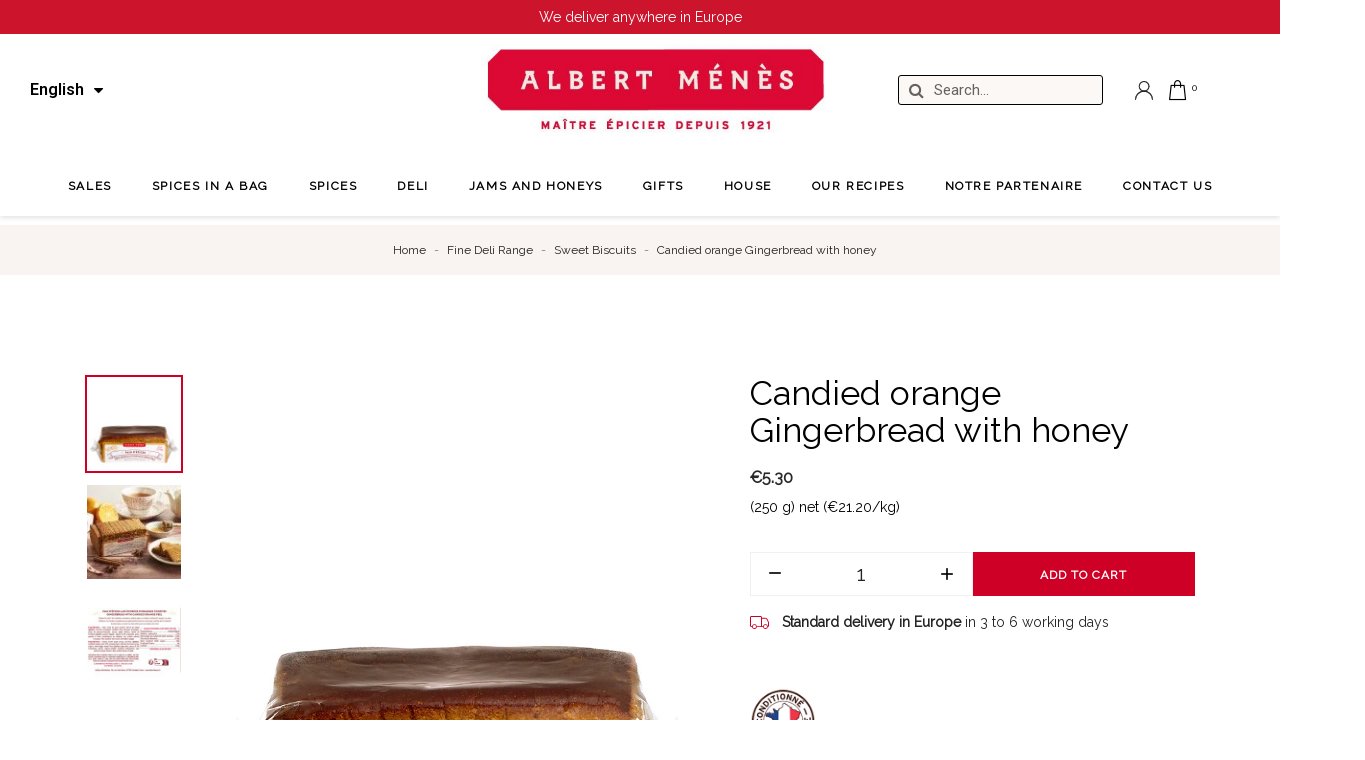

--- FILE ---
content_type: text/html; charset=utf-8
request_url: https://www.albertmenes.fr/en/sweet-biscuits/839-candied-orange-gingerbread-with-honey-3234750001858.html
body_size: 40346
content:
<!doctype html>
<html lang="en-US">

<head>
  
    
  <meta charset="utf-8">


  <meta http-equiv="x-ua-compatible" content="ie=edge">



  <title>Candied orange Gingerbread with honey</title>
  
    		<link rel="stylesheet" href="https://www.albertmenes.fr/themes/child_classic/assets/css/izitoast.min.css" media="all">
		<link rel="stylesheet" href="https://www.albertmenes.fr/themes/classic/assets/css/theme.css" media="all">
		<link rel="stylesheet" href="https://www.albertmenes.fr/modules/blockreassurance/views/dist/front.css" media="all">
		<link rel="stylesheet" href="/modules/ps_checkout/views/css/payments.css?version=7.5.0.4" media="all">
		<link rel="stylesheet" href="https://www.albertmenes.fr/modules/ps_searchbar/ps_searchbar.css" media="all">
		<link rel="stylesheet" href="/modules/creativeelements/views/lib/font-awesome/css/font-awesome.min.css?v=4.7.0" media="all">
		<link rel="stylesheet" href="/modules/layerslider/views/css/layerslider/layerslider.css?v=6.6.9" media="all">
		<link rel="stylesheet" href="https://www.albertmenes.fr/modules/paypal/views/css/paypal_fo.css" media="all">
		<link rel="stylesheet" href="/modules/creativeelements/views/css/frontend.min.css?v=2.5.7" media="all">
		<link rel="stylesheet" href="/modules/creativeelements/views/css/ce/2170201.css?v=1718268633" media="all">
		<link rel="stylesheet" href="/modules/creativeelements/views/css/ce/210010000.css?v=1757310594" media="all">
		<link rel="stylesheet" href="/modules/creativeelements/views/css/ce/35010000.css?v=1722297938" media="all">
		<link rel="stylesheet" href="/modules/creativeelements/views/lib/animations/animations.min.css?v=2.5.7" media="all">
		<link rel="stylesheet" href="/modules/creativeelements/views/lib/ceicons/ceicons.min.css?v=1.0.0" media="all">
		<link rel="stylesheet" href="/modules/creativeelements/views/css/ce/1-global.css?v=1680792703" media="all">
		<link rel="stylesheet" href="https://fonts.googleapis.com/css?family=Roboto:100,100italic,200,200italic,300,300italic,400,400italic,500,500italic,600,600italic,700,700italic,800,800italic,900,900italic%7CRoboto+Slab:100,100italic,200,200italic,300,300italic,400,400italic,500,500italic,600,600italic,700,700italic,800,800italic,900,900italic&amp;display=swap" media="all">
		<link rel="stylesheet" href="https://www.albertmenes.fr/modules/freeshippingamountdisplay//views/css/front.css" media="all">
		<link rel="stylesheet" href="https://www.albertmenes.fr/modules/freeshippingamountdisplay//views/css/colors_1.css" media="all">
		<link rel="stylesheet" href="https://www.albertmenes.fr/modules/ets_megamenu/views/css/animate.css" media="all">
		<link rel="stylesheet" href="https://www.albertmenes.fr/modules/ybc_blog/views/css/slick.css" media="all">
		<link rel="stylesheet" href="https://www.albertmenes.fr/modules/ybc_blog/views/css/prettyPhoto.css" media="all">
		<link rel="stylesheet" href="https://www.albertmenes.fr/modules/ybc_blog/views/css/material-icons.css" media="all">
		<link rel="stylesheet" href="https://www.albertmenes.fr/modules/ybc_blog/views/css/owl.carousel.css" media="all">
		<link rel="stylesheet" href="https://www.albertmenes.fr/modules/ybc_blog/views/css/owl.theme.css" media="all">
		<link rel="stylesheet" href="https://www.albertmenes.fr/modules/ybc_blog/views/css/owl.transitions.css" media="all">
		<link rel="stylesheet" href="https://www.albertmenes.fr/modules/ybc_blog/views/css/blog.css" media="all">
		<link rel="stylesheet" href="https://www.albertmenes.fr/modules/ybc_blog/views/css/custom.css" media="all">
		<link rel="stylesheet" href="https://www.albertmenes.fr/modules/outofstocknotification/views/css/oos.css" media="all">
		<link rel="stylesheet" href="https://www.albertmenes.fr/modules/microsoft//views/css/front.css" media="all">
		<link rel="stylesheet" href="https://www.albertmenes.fr/modules/suggestioningredient/views/css/front.css" media="all">
		<link rel="stylesheet" href="https://www.albertmenes.fr/js/jquery/ui/themes/base/minified/jquery-ui.min.css" media="all">
		<link rel="stylesheet" href="https://www.albertmenes.fr/js/jquery/ui/themes/base/minified/jquery.ui.theme.min.css" media="all">
		<link rel="stylesheet" href="https://www.albertmenes.fr/modules/producttopdf/views/css/producttopdf.css" media="all">
		<link rel="stylesheet" href="https://www.albertmenes.fr/modules/ajaxhovercart/views/css/jquery.jscrollpane.css" media="all">
		<link rel="stylesheet" href="https://www.albertmenes.fr/modules/ajaxhovercart/views/css/ajaxhovercart.css" media="all">
		<link rel="stylesheet" href="https://fonts.googleapis.com/css?family=Raleway" media="all">
		<link rel="stylesheet" href="https://www.albertmenes.fr/themes/classic/modules/ets_megamenu/views/css/megamenu.css" media="all">
		<link rel="stylesheet" href="https://www.albertmenes.fr/modules/ets_megamenu/views/css/fix17.css" media="all">
		<link rel="stylesheet" href="https://www.albertmenes.fr/modules/ps_imageslider/css/homeslider.css" media="all">
		<link rel="stylesheet" href="https://www.albertmenes.fr/themes/child_classic/assets/css/custom.css" media="all">
		<link rel="stylesheet" href="https://www.albertmenes.fr/modules/gsnippetsreviews/views/css/front/hook.css" media="all">
		<link rel="stylesheet" href="https://www.albertmenes.fr/modules/gsnippetsreviews/views/css/common/star.css" media="all">
		<link rel="stylesheet" href="https://www.albertmenes.fr/modules/gsnippetsreviews/views/css/front/rating_distribution.css" media="all">
		<link rel="stylesheet" href="https://www.albertmenes.fr/modules/gsnippetsreviews/views/css/common/custom_stars.css" media="all">
	
	


	<script>
			var ceFrontendConfig = {"environmentMode":{"edit":false,"wpPreview":false},"is_rtl":false,"breakpoints":{"xs":0,"sm":480,"md":768,"lg":1025,"xl":1440,"xxl":1600},"version":"2.5.7","urls":{"assets":"\/modules\/creativeelements\/views\/"},"settings":{"page":[],"general":{"elementor_global_image_lightbox":"1","elementor_enable_lightbox_in_editor":"yes"}},"post":{"id":"839030201","title":"Candied orange Gingerbread with honey","excerpt":""}};
		</script>
        <link rel="preload" href="/modules/creativeelements/views/lib/ceicons/fonts/ceicons.woff2?t6ebnx"
            as="font" type="font/woff2" crossorigin>
                <link rel="preload" href="/modules/creativeelements/views/lib/font-awesome/fonts/fontawesome-webfont.woff2?v=4.7.0"
            as="font" type="font/woff2" crossorigin>
        <script data-keepinline="true">
    var ajaxGetProductUrl = '//www.albertmenes.fr/en/module/cdc_googletagmanager/async';

/* datalayer */
dataLayer = window.dataLayer || [];
    let cdcDatalayer = {"pageCategory":"product","event":"view_item","ecommerce":{"currency":"EUR","items":[{"item_name":"Candied orange Gingerbread with honey","item_id":"839","price":"5.3","price_tax_exc":"5.02","item_brand":"Albert Menes","item_category":"Fine Deli Range","item_category2":"Sweet Biscuits","quantity":1}]},"google_tag_params":{"ecomm_pagetype":"product","ecomm_prodid":"839","ecomm_totalvalue":5.2999999999999998,"ecomm_category":"Root/Fine Deli Range/Sweet Biscuits","ecomm_totalvalue_tax_exc":5.0199999999999996}};
    dataLayer.push(cdcDatalayer);

/* call to GTM Tag */
(function(w,d,s,l,i){w[l]=w[l]||[];w[l].push({'gtm.start':
new Date().getTime(),event:'gtm.js'});var f=d.getElementsByTagName(s)[0],
j=d.createElement(s),dl=l!='dataLayer'?'&l='+l:'';j.async=true;j.src=
'https://www.googletagmanager.com/gtm.js?id='+i+dl;f.parentNode.insertBefore(j,f);
})(window,document,'script','dataLayer','GTM-WRXHCMX');

/* async call to avoid cache system for dynamic data */
var cdcgtmreq = new XMLHttpRequest();
cdcgtmreq.onreadystatechange = function() {
    if (cdcgtmreq.readyState == XMLHttpRequest.DONE ) {
        if (cdcgtmreq.status == 200) {
          	var datalayerJs = cdcgtmreq.responseText;
            try {
                var datalayerObj = JSON.parse(datalayerJs);
                dataLayer = dataLayer || [];
                dataLayer.push(datalayerObj);
            } catch(e) {
               console.log("[CDCGTM] error while parsing json");
            }

                    }
        dataLayer.push({
          'event': 'datalayer_ready'
        });
    }
};
cdcgtmreq.open("GET", "//www.albertmenes.fr/en/module/cdc_googletagmanager/async?action=user" /*+ "?" + new Date().getTime()*/, true);
cdcgtmreq.setRequestHeader('X-Requested-With', 'XMLHttpRequest');
cdcgtmreq.send();
</script>
  
  <meta name="description" content="A cosy blanket, a cup of hot chocolate ... And a slice of Albert Ménès gingerbread with candied orange peel to complete this autumnal picture">
  <meta name="keywords" content="">
        <link rel="canonical" href="https://www.albertmenes.fr/en/sweet-biscuits/839-candied-orange-gingerbread-with-honey-3234750001858.html">
    
          <link rel="alternate" href="https://www.albertmenes.fr/fr/biscuits-sucres/839-pain-epices-ecorces-orange-confite-3234750001858.html" hreflang="fr">
          <link rel="alternate" href="https://www.albertmenes.fr/en/sweet-biscuits/839-candied-orange-gingerbread-with-honey-3234750001858.html" hreflang="en-us">
          <link rel="alternate" href="https://www.albertmenes.fr/de/suesses-gebaeck/839-lebkuchen-mit-kandierten-orangenschalen-3234750001858.html" hreflang="de-de">
      
  
  
    <script type="application/ld+json">
  {
    "@context": "https://schema.org",
    "@type": "Organization",
    "name" : "ALBERT MENES",
    "url" : "https://www.albertmenes.fr/en/",
          "logo": {
        "@type": "ImageObject",
        "url":"https://www.albertmenes.fr/img/logo-1646999505.jpg"
      }
      }
</script>

<script type="application/ld+json">
  {
    "@context": "https://schema.org",
    "@type": "WebPage",
    "isPartOf": {
      "@type": "WebSite",
      "url":  "https://www.albertmenes.fr/en/",
      "name": "ALBERT MENES"
    },
    "name": "Candied orange Gingerbread with honey",
    "url":  "https://www.albertmenes.fr/en/sweet-biscuits/839-candied-orange-gingerbread-with-honey-3234750001858.html"
  }
</script>


  <script type="application/ld+json">
    {
      "@context": "https://schema.org",
      "@type": "BreadcrumbList",
      "itemListElement": [
                  {
            "@type": "ListItem",
            "position": 1,
            "name": "Home",
            "item": "https://www.albertmenes.fr/en/"
          },                  {
            "@type": "ListItem",
            "position": 2,
            "name": "Fine Deli Range",
            "item": "https://www.albertmenes.fr/en/12-deli"
          },                  {
            "@type": "ListItem",
            "position": 3,
            "name": "Sweet Biscuits",
            "item": "https://www.albertmenes.fr/en/36-sweet-biscuits"
          },                  {
            "@type": "ListItem",
            "position": 4,
            "name": "Candied orange Gingerbread with honey",
            "item": "https://www.albertmenes.fr/en/sweet-biscuits/839-candied-orange-gingerbread-with-honey-3234750001858.html"
          }              ]
    }
  </script>
  
  
  
        <script type="application/ld+json">
  {
    "@context": "https://schema.org/",
    "@type": "Product",
    "name": "Candied orange Gingerbread with honey",
    "description": "A cosy blanket, a cup of hot chocolate ... And a slice of Albert Ménès gingerbread with candied orange peel to complete this autumnal picture",
    "category": "Sweet Biscuits",
    "image" :"https://www.albertmenes.fr/4993-home_default/candied-orange-gingerbread-with-honey.jpg",    "sku": "185",
    "mpn": "185"
    ,"gtin13": "3234750001858"
        ,
    "brand": {
      "@type": "Thing",
      "name": "Albert Ménès"
    }
            ,
    "weight": {
        "@context": "https://schema.org",
        "@type": "QuantitativeValue",
        "value": "0.261000",
        "unitCode": "kg"
    }
        ,
    "offers": {
      "@type": "Offer",
      "priceCurrency": "EUR",
      "name": "Candied orange Gingerbread with honey",
      "price": "5.3",
      "url": "https://www.albertmenes.fr/en/sweet-biscuits/839-candied-orange-gingerbread-with-honey-3234750001858.html",
      "priceValidUntil": "2026-02-11",
              "image": ["https://www.albertmenes.fr/4993-large_default/candied-orange-gingerbread-with-honey.jpg","https://www.albertmenes.fr/3625-large_default/candied-orange-gingerbread-with-honey.jpg","https://www.albertmenes.fr/6185-large_default/candied-orange-gingerbread-with-honey.jpg"],
            "sku": "185",
      "mpn": "185",
      "gtin13": "3234750001858",                  "availability": "https://schema.org/InStock",
      "seller": {
        "@type": "Organization",
        "name": "ALBERT MENES"
      }
    }
      }
</script>

  
  
    
  

  
    <meta property="og:title" content="Candied orange Gingerbread with honey" />
    <meta property="og:description" content="A cosy blanket, a cup of hot chocolate ... And a slice of Albert Ménès gingerbread with candied orange peel to complete this autumnal picture" />
    <meta property="og:url" content="https://www.albertmenes.fr/en/sweet-biscuits/839-candied-orange-gingerbread-with-honey-3234750001858.html" />
    <meta property="og:site_name" content="ALBERT MENES" />
        



  <meta name="viewport" content="width=device-width, initial-scale=1">



  <link rel="icon" type="image/vnd.microsoft.icon" href="https://www.albertmenes.fr/img/favicon.ico?1646999521">
  <link rel="shortcut icon" type="image/x-icon" href="https://www.albertmenes.fr/img/favicon.ico?1646999521">



  <link rel="stylesheet" href="/themes/classic/assets/css/custom.css?v=95987" type="text/css" media="all">
<link rel="stylesheet" href="/themes/classic/assets/css/custom2.css?v=95987" type="text/css" media="all">

<!-- need to do this due to a bug of creative element !-->
<!-- so i touche the file modules/creativeelements/views/css/ce/141010000.css , modules/creativeelements/views/css/ce/210010000.css, modules/creativeelements/views/css/ce/211010000.css cause otherwise isnt load correctly -->
<!-- 
<link rel="stylesheet" href="/themes/classic/assets/css/header_211.css?v=95987" type="text/css" media="all">
<link rel="stylesheet" href="/themes/classic/assets/css/header_141.css?v=95987" type="text/css" media="all">
<link rel="stylesheet" href="/themes/classic/assets/css/header_210.css?v=95987" type="text/css" media="all">
--!>
<link rel="stylesheet" href="/themes/classic/assets/splide/css/splide.min.css" type="text/css" media="all" defer>
<link rel="stylesheet" href="/themes/classic/assets/splide/css/splide-core.min.css" type="text/css" media="all" defer>





  

    <script type="text/javascript">
                var Chronopost = {"ajax_endpoint":"https:\/\/www.albertmenes.fr\/en\/module\/chronopost\/ajax?ajax=1"};
                var LS_Meta = {"v":"6.6.9"};
                var btSpr = {"ajaxUrl":"https:\/\/www.albertmenes.fr\/en\/module\/gsnippetsreviews\/ajax","spr_script":"\/modules\/gsnippetsreviews\/views\/js\/front\/product.js"};
                var freeShippingGetBlockUrl = "https:\/\/www.albertmenes.fr\/en\/module\/freeshippingamountdisplay\/block";
                var fsadCartDisplayMethod = "prepend";
                var fsadCartDisplaySelector = ".cart-buttons";
                var fsadCartUpdateActions = ["update","add-to-cart","delete-from-cart","render-modal"];
                var fsadDisplayInCart = 1;
                var fsad_id_product = 839;
                var geoipModuleAjaxUrl = "https:\/\/www.albertmenes.fr\/en\/module\/geoiplocation\/ajax";
                var limited_btob = false;
                var prestashop = {"cart":{"products":[],"totals":{"total":{"type":"total","label":"Total","amount":0,"value":"\u20ac0.00"},"total_including_tax":{"type":"total","label":"Total (tax incl.)","amount":0,"value":"\u20ac0.00"},"total_excluding_tax":{"type":"total","label":"Total (tax excl.)","amount":0,"value":"\u20ac0.00"}},"subtotals":{"products":{"type":"products","label":"Subtotal","amount":0,"value":"\u20ac0.00"},"discounts":null,"shipping":{"type":"shipping","label":"Shipping","amount":0,"value":""},"tax":null},"products_count":0,"summary_string":"0 items","vouchers":{"allowed":1,"added":[]},"discounts":[],"minimalPurchase":0,"minimalPurchaseRequired":""},"currency":{"id":1,"name":"Euro","iso_code":"EUR","iso_code_num":"978","sign":"\u20ac"},"customer":{"lastname":null,"firstname":null,"email":null,"birthday":null,"newsletter":null,"newsletter_date_add":null,"optin":null,"website":null,"company":null,"siret":null,"ape":null,"is_logged":false,"gender":{"type":null,"name":null},"addresses":[]},"language":{"name":"English (United States)","iso_code":"en","locale":"en-US","language_code":"en-us","is_rtl":"0","date_format_lite":"m\/d\/Y","date_format_full":"m\/d\/Y H:i:s","id":2},"page":{"title":"","canonical":"https:\/\/www.albertmenes.fr\/en\/sweet-biscuits\/839-candied-orange-gingerbread-with-honey-3234750001858.html","meta":{"title":"Candied orange Gingerbread with honey","description":"A cosy blanket, a cup of hot chocolate ... And a slice of Albert M\u00e9n\u00e8s gingerbread with candied orange peel to complete this autumnal picture","keywords":"","robots":"index"},"page_name":"product","body_classes":{"lang-en":true,"lang-rtl":false,"country-FR":true,"currency-EUR":true,"layout-full-width":true,"page-product":true,"tax-display-enabled":true,"product-id-839":true,"product-Candied orange Gingerbread with honey":true,"product-id-category-36":true,"product-id-manufacturer-1":true,"product-id-supplier-0":true,"product-available-for-order":true},"admin_notifications":[]},"shop":{"name":"ALBERT MENES","logo":"https:\/\/www.albertmenes.fr\/img\/logo-1646999505.jpg","stores_icon":"https:\/\/www.albertmenes.fr\/img\/logo_stores.png","favicon":"https:\/\/www.albertmenes.fr\/img\/favicon.ico"},"urls":{"base_url":"https:\/\/www.albertmenes.fr\/","current_url":"https:\/\/www.albertmenes.fr\/en\/sweet-biscuits\/839-candied-orange-gingerbread-with-honey-3234750001858.html","shop_domain_url":"https:\/\/www.albertmenes.fr","img_ps_url":"https:\/\/www.albertmenes.fr\/img\/","img_cat_url":"https:\/\/www.albertmenes.fr\/img\/c\/","img_lang_url":"https:\/\/www.albertmenes.fr\/img\/l\/","img_prod_url":"https:\/\/www.albertmenes.fr\/img\/p\/","img_manu_url":"https:\/\/www.albertmenes.fr\/img\/m\/","img_sup_url":"https:\/\/www.albertmenes.fr\/img\/su\/","img_ship_url":"https:\/\/www.albertmenes.fr\/img\/s\/","img_store_url":"https:\/\/www.albertmenes.fr\/img\/st\/","img_col_url":"https:\/\/www.albertmenes.fr\/img\/co\/","img_url":"https:\/\/www.albertmenes.fr\/themes\/child_classic\/assets\/img\/","css_url":"https:\/\/www.albertmenes.fr\/themes\/child_classic\/assets\/css\/","js_url":"https:\/\/www.albertmenes.fr\/themes\/child_classic\/assets\/js\/","pic_url":"https:\/\/www.albertmenes.fr\/upload\/","pages":{"address":"https:\/\/www.albertmenes.fr\/en\/address","addresses":"https:\/\/www.albertmenes.fr\/en\/addresses","authentication":"https:\/\/www.albertmenes.fr\/en\/authentification","cart":"https:\/\/www.albertmenes.fr\/en\/cart","category":"https:\/\/www.albertmenes.fr\/en\/index.php?controller=category","cms":"https:\/\/www.albertmenes.fr\/en\/index.php?controller=cms","contact":"https:\/\/www.albertmenes.fr\/en\/contactez-nous","discount":"https:\/\/www.albertmenes.fr\/en\/bons-de-reduction","guest_tracking":"https:\/\/www.albertmenes.fr\/en\/guest-tracking","history":"https:\/\/www.albertmenes.fr\/en\/historique-des-commandes","identity":"https:\/\/www.albertmenes.fr\/en\/identity","index":"https:\/\/www.albertmenes.fr\/en\/","my_account":"https:\/\/www.albertmenes.fr\/en\/my-account","order_confirmation":"https:\/\/www.albertmenes.fr\/en\/order-confirmation","order_detail":"https:\/\/www.albertmenes.fr\/en\/index.php?controller=order-detail","order_follow":"https:\/\/www.albertmenes.fr\/en\/details-de-la-commande","order":"https:\/\/www.albertmenes.fr\/en\/order","order_return":"https:\/\/www.albertmenes.fr\/en\/index.php?controller=order-return","order_slip":"https:\/\/www.albertmenes.fr\/en\/credit-slip","pagenotfound":"https:\/\/www.albertmenes.fr\/en\/page-non-trouvee","password":"https:\/\/www.albertmenes.fr\/en\/mot-de-passe-oublie","pdf_invoice":"https:\/\/www.albertmenes.fr\/en\/index.php?controller=pdf-invoice","pdf_order_return":"https:\/\/www.albertmenes.fr\/en\/index.php?controller=pdf-order-return","pdf_order_slip":"https:\/\/www.albertmenes.fr\/en\/index.php?controller=pdf-order-slip","prices_drop":"https:\/\/www.albertmenes.fr\/en\/prices-drop","product":"https:\/\/www.albertmenes.fr\/en\/index.php?controller=product","search":"https:\/\/www.albertmenes.fr\/en\/search","sitemap":"https:\/\/www.albertmenes.fr\/en\/plan-du-site","stores":"https:\/\/www.albertmenes.fr\/en\/stores","supplier":"https:\/\/www.albertmenes.fr\/en\/fournisseurs","register":"https:\/\/www.albertmenes.fr\/en\/authentification?create_account=1","order_login":"https:\/\/www.albertmenes.fr\/en\/order?login=1"},"alternative_langs":{"fr":"https:\/\/www.albertmenes.fr\/fr\/biscuits-sucres\/839-pain-epices-ecorces-orange-confite-3234750001858.html","en-us":"https:\/\/www.albertmenes.fr\/en\/sweet-biscuits\/839-candied-orange-gingerbread-with-honey-3234750001858.html","de-de":"https:\/\/www.albertmenes.fr\/de\/suesses-gebaeck\/839-lebkuchen-mit-kandierten-orangenschalen-3234750001858.html"},"theme_assets":"\/themes\/child_classic\/assets\/","actions":{"logout":"https:\/\/www.albertmenes.fr\/en\/?mylogout="},"no_picture_image":{"bySize":{"small_default":{"url":"https:\/\/www.albertmenes.fr\/img\/p\/en-default-small_default.jpg","width":98,"height":98},"cart_default":{"url":"https:\/\/www.albertmenes.fr\/img\/p\/en-default-cart_default.jpg","width":125,"height":125},"home_default":{"url":"https:\/\/www.albertmenes.fr\/img\/p\/en-default-home_default.jpg","width":250,"height":250},"medium_default":{"url":"https:\/\/www.albertmenes.fr\/img\/p\/en-default-medium_default.jpg","width":452,"height":452},"large_default":{"url":"https:\/\/www.albertmenes.fr\/img\/p\/en-default-large_default.jpg","width":800,"height":800}},"small":{"url":"https:\/\/www.albertmenes.fr\/img\/p\/en-default-small_default.jpg","width":98,"height":98},"medium":{"url":"https:\/\/www.albertmenes.fr\/img\/p\/en-default-home_default.jpg","width":250,"height":250},"large":{"url":"https:\/\/www.albertmenes.fr\/img\/p\/en-default-large_default.jpg","width":800,"height":800},"legend":""}},"configuration":{"display_taxes_label":true,"display_prices_tax_incl":true,"is_catalog":false,"show_prices":true,"opt_in":{"partner":false},"quantity_discount":{"type":"discount","label":"Unit discount"},"voucher_enabled":1,"return_enabled":0},"field_required":[],"breadcrumb":{"links":[{"title":"Home","url":"https:\/\/www.albertmenes.fr\/en\/"},{"title":"Fine Deli Range","url":"https:\/\/www.albertmenes.fr\/en\/12-deli"},{"title":"Sweet Biscuits","url":"https:\/\/www.albertmenes.fr\/en\/36-sweet-biscuits"},{"title":"Candied orange Gingerbread with honey","url":"https:\/\/www.albertmenes.fr\/en\/sweet-biscuits\/839-candied-orange-gingerbread-with-honey-3234750001858.html"}],"count":4},"link":{"protocol_link":"https:\/\/","protocol_content":"https:\/\/"},"time":1769529521,"static_token":"a2eee249dc8177880eeb996512ffd007","token":"ea177708f55bf0b4ef9621437627637c","debug":false,"isBTB":false};
                var prestashopFacebookAjaxController = "https:\/\/www.albertmenes.fr\/en\/module\/ps_facebook\/Ajax";
                var ps_checkoutApplePayUrl = "https:\/\/www.albertmenes.fr\/en\/module\/ps_checkout\/applepay";
                var ps_checkoutAutoRenderDisabled = false;
                var ps_checkoutCancelUrl = "https:\/\/www.albertmenes.fr\/en\/module\/ps_checkout\/cancel";
                var ps_checkoutCardBrands = ["MASTERCARD","VISA","AMEX","CB_NATIONALE"];
                var ps_checkoutCardFundingSourceImg = "\/modules\/ps_checkout\/views\/img\/payment-cards.png";
                var ps_checkoutCardLogos = {"AMEX":"\/modules\/ps_checkout\/views\/img\/amex.svg","CB_NATIONALE":"\/modules\/ps_checkout\/views\/img\/cb.svg","DINERS":"\/modules\/ps_checkout\/views\/img\/diners.svg","DISCOVER":"\/modules\/ps_checkout\/views\/img\/discover.svg","JCB":"\/modules\/ps_checkout\/views\/img\/jcb.svg","MAESTRO":"\/modules\/ps_checkout\/views\/img\/maestro.svg","MASTERCARD":"\/modules\/ps_checkout\/views\/img\/mastercard.svg","UNIONPAY":"\/modules\/ps_checkout\/views\/img\/unionpay.svg","VISA":"\/modules\/ps_checkout\/views\/img\/visa.svg"};
                var ps_checkoutCartProductCount = 0;
                var ps_checkoutCheckUrl = "https:\/\/www.albertmenes.fr\/en\/module\/ps_checkout\/check";
                var ps_checkoutCheckoutTranslations = {"checkout.go.back.label":"Checkout","checkout.go.back.link.title":"Go back to the Checkout","checkout.card.payment":"Card payment","checkout.page.heading":"Order summary","checkout.cart.empty":"Your shopping cart is empty.","checkout.page.subheading.card":"Card","checkout.page.subheading.paypal":"PayPal","checkout.payment.by.card":"You have chosen to pay by Card.","checkout.payment.by.paypal":"You have chosen to pay by PayPal.","checkout.order.summary":"Here is a short summary of your order:","checkout.order.amount.total":"The total amount of your order comes to","checkout.order.included.tax":"(tax incl.)","checkout.order.confirm.label":"Please confirm your order by clicking \\&quot;I confirm my order\\&quot;.","checkout.payment.token.delete.modal.header":"Delete this payment method?","checkout.payment.token.delete.modal.content":"The following payment method will be deleted from your account:","checkout.payment.token.delete.modal.confirm-button":"Delete payment method","checkout.payment.loader.processing-request":"Please wait, we are processing your request","checkout.payment.others.link.label":"Other payment methods","checkout.payment.others.confirm.button.label":"I confirm my order","checkout.form.error.label":"There was an error during the payment. Please try again or contact the support.","loader-component.label.header":"Thanks for your purchase!","loader-component.label.body":"Please wait, we are processing your payment","loader-component.label.body.longer":"This is taking longer than expected. Please wait...","payment-method-logos.title":"100% secure payments","express-button.cart.separator":"or","express-button.checkout.express-checkout":"Express Checkout","ok":"Ok","cancel":"Cancel","paypal.hosted-fields.label.card-name":"Card holder name","paypal.hosted-fields.placeholder.card-name":"Card holder name","paypal.hosted-fields.label.card-number":"Card number","paypal.hosted-fields.placeholder.card-number":"Card number","paypal.hosted-fields.label.expiration-date":"Expiry date","paypal.hosted-fields.placeholder.expiration-date":"MM\/YY","paypal.hosted-fields.label.cvv":"CVC","paypal.hosted-fields.placeholder.cvv":"XXX","error.paypal-sdk":"No PayPal Javascript SDK Instance","error.google-pay-sdk":"No Google Pay Javascript SDK Instance","error.apple-pay-sdk":"No Apple Pay Javascript SDK Instance","error.google-pay.transaction-info":"An error occurred fetching Google Pay transaction info","error.apple-pay.payment-request":"An error occurred fetching Apple Pay payment request","error.paypal-sdk.contingency.cancel":"Card holder authentication canceled, please choose another payment method or try again.","error.paypal-sdk.contingency.error":"An error occurred on card holder authentication, please choose another payment method or try again.","error.paypal-sdk.contingency.failure":"Card holder authentication failed, please choose another payment method or try again.","error.paypal-sdk.contingency.unknown":"Card holder authentication cannot be checked, please choose another payment method or try again.","APPLE_PAY_MERCHANT_SESSION_VALIDATION_ERROR":"We\u2019re unable to process your Apple Pay payment at the moment. This could be due to an issue verifying the payment setup for this website. Please try again later or choose a different payment method.","APPROVE_APPLE_PAY_VALIDATION_ERROR":"We encountered an issue while processing your Apple Pay payment. Please verify your order details and try again, or use a different payment method."};
                var ps_checkoutCheckoutUrl = "https:\/\/www.albertmenes.fr\/en\/order";
                var ps_checkoutConfirmUrl = "https:\/\/www.albertmenes.fr\/en\/order-confirmation";
                var ps_checkoutCreateUrl = "https:\/\/www.albertmenes.fr\/en\/module\/ps_checkout\/create";
                var ps_checkoutCustomMarks = [];
                var ps_checkoutExpressCheckoutCartEnabled = false;
                var ps_checkoutExpressCheckoutOrderEnabled = false;
                var ps_checkoutExpressCheckoutProductEnabled = false;
                var ps_checkoutExpressCheckoutSelected = false;
                var ps_checkoutExpressCheckoutUrl = "https:\/\/www.albertmenes.fr\/en\/module\/ps_checkout\/ExpressCheckout";
                var ps_checkoutFundingSource = "paypal";
                var ps_checkoutFundingSourcesSorted = ["paypal","blik"];
                var ps_checkoutGooglePayUrl = "https:\/\/www.albertmenes.fr\/en\/module\/ps_checkout\/googlepay";
                var ps_checkoutHostedFieldsContingencies = "SCA_WHEN_REQUIRED";
                var ps_checkoutHostedFieldsEnabled = false;
                var ps_checkoutIconsPath = "\/modules\/ps_checkout\/views\/img\/icons\/";
                var ps_checkoutLoaderImage = "\/modules\/ps_checkout\/views\/img\/loader.svg";
                var ps_checkoutPartnerAttributionId = "PrestaShop_Cart_PSXO_PSDownload";
                var ps_checkoutPayLaterCartPageButtonEnabled = false;
                var ps_checkoutPayLaterCategoryPageBannerEnabled = false;
                var ps_checkoutPayLaterHomePageBannerEnabled = false;
                var ps_checkoutPayLaterOrderPageBannerEnabled = false;
                var ps_checkoutPayLaterOrderPageButtonEnabled = false;
                var ps_checkoutPayLaterOrderPageMessageEnabled = false;
                var ps_checkoutPayLaterProductPageBannerEnabled = false;
                var ps_checkoutPayLaterProductPageButtonEnabled = false;
                var ps_checkoutPayLaterProductPageMessageEnabled = false;
                var ps_checkoutPayPalButtonConfiguration = "";
                var ps_checkoutPayPalEnvironment = "LIVE";
                var ps_checkoutPayPalOrderId = "";
                var ps_checkoutPayPalSdkConfig = {"clientId":"AXjYFXWyb4xJCErTUDiFkzL0Ulnn-bMm4fal4G-1nQXQ1ZQxp06fOuE7naKUXGkq2TZpYSiI9xXbs4eo","merchantId":"44LNHT4ENKQSG","currency":"EUR","intent":"capture","commit":"false","vault":"false","integrationDate":"2022-14-06","dataPartnerAttributionId":"PrestaShop_Cart_PSXO_PSDownload","dataCspNonce":"","dataEnable3ds":"true","disableFunding":"card,bancontact,eps,ideal,mybank,p24,paylater","components":"marks,funding-eligibility"};
                var ps_checkoutPayWithTranslations = {"paypal":"Pay with a PayPal account","blik":"Pay by BLIK"};
                var ps_checkoutPaymentMethodLogosTitleImg = "\/modules\/ps_checkout\/views\/img\/icons\/lock_checkout.svg";
                var ps_checkoutPaymentUrl = "https:\/\/www.albertmenes.fr\/en\/module\/ps_checkout\/payment";
                var ps_checkoutRenderPaymentMethodLogos = true;
                var ps_checkoutValidateUrl = "https:\/\/www.albertmenes.fr\/en\/module\/ps_checkout\/validate";
                var ps_checkoutVaultUrl = "https:\/\/www.albertmenes.fr\/en\/module\/ps_checkout\/vault";
                var ps_checkoutVersion = "7.5.0.4";
                var psemailsubscription_subscription = "https:\/\/www.albertmenes.fr\/en\/module\/ps_emailsubscription\/subscription";
                var psr_icon_color = "#000000";
            </script>

<script type="text/javascript" src="/themes/classic/assets/splide/js/splide.min.js"></script>
<script type="text/javascript" src="/themes/classic/assets/swipe/swipe.js"></script>


    <script>

        window.addEventListener('DOMContentLoaded', (event) => {

            let address1 = document.getElementById('field-address1');
            let address2 = document.getElementById('field-address2');
            let city = document.getElementById('field-city');
            let selectSujet = document.getElementById('id-contact-26e974cb');

            if (address1) {
                address1.addEventListener('keypress', function (event) {
                    var inputValue = event.charCode;
                    if (!(inputValue >= 65 && inputValue <= 90) && !(inputValue >= 97 && inputValue <= 122) && inputValue != 32 && !(inputValue >= 48 && inputValue <= 57)) {
                        event.preventDefault();
                    }
                    if (address1.value.length > 34)
                        event.preventDefault();
                });
            }
            if (address2) {
                address2.addEventListener('keypress', function (event) {
                    var inputValue = event.charCode;
                    if (!(inputValue >= 65 && inputValue <= 90) && !(inputValue >= 97 && inputValue <= 122) && inputValue != 32 && !(inputValue >= 48 && inputValue <= 57)) {
                        event.preventDefault();
                    }
                    if (address2.value.length > 34)
                        event.preventDefault();
                });
            }
            if (city) {
                city.addEventListener('keypress', function (event) {
                    var inputValue = event.charCode;
                    if (!(inputValue >= 65 && inputValue <= 90) && !(inputValue >= 97 && inputValue <= 122) && inputValue != 32 && !(inputValue >= 48 && inputValue <= 57)) {
                        event.preventDefault();
                    }
                    if (city.value.length > 24)
                        event.preventDefault();
                });
            }
            if (selectSujet) {
                let btn_submit = document.querySelector("div.contact-home > div > form > div > div > button");
                selectSujet.value = 11;
                btn_submit.setAttribute('disabled', null);


                selectSujet.addEventListener('change', function (event) {
                    if (event.currentTarget.value !== 11) {
                        if (btn_submit.getAttribute('disabled')) {
                            btn_submit.removeAttribute('disabled');
                            selectSujet.childNodes.forEach(function (child) {
                                    if (child.value === 11) {
                                        child.hidden = true;
                                    }
                                }
                            )
                        }
                    }
                })
            }
        });


		jQuery('[data-seconde-image]').on( "mouseenter", function(e){
			if(jQuery(e.currentTarget).data('seconde-image')) {
				jQuery(e.currentTarget).attr("src", jQuery(e.currentTarget).data('seconde-image')).parents('picture').find('source').attr("srcset", jQuery(e.currentTarget).data('seconde-image'));
			}
		} ).on( "mouseleave", function(e){
			if(jQuery(e.currentTarget).data('seconde-image')) {
				jQuery(e.currentTarget).attr('src', jQuery(e.currentTarget).data('first-image')).parents('picture').find('source').attr('srcset', jQuery(e.currentTarget).data('first-image'));
			}
		}  );

    </script>




  <script async src="https://www.googletagmanager.com/gtag/js?id=UA-79507849-1"></script>
<script>
  window.dataLayer = window.dataLayer || [];
  function gtag(){dataLayer.push(arguments);}
  gtag('js', new Date());
  gtag(
    'config',
    'UA-79507849-1',
    {
      'debug_mode':false
      , 'anonymize_ip': true                }
  );
</script>

<style>.ets_mm_megamenu .mm_menus_li .h4,
.ets_mm_megamenu .mm_menus_li .h5,
.ets_mm_megamenu .mm_menus_li .h6,
.ets_mm_megamenu .mm_menus_li .h1,
.ets_mm_megamenu .mm_menus_li .h2,
.ets_mm_megamenu .mm_menus_li .h3,
.ets_mm_megamenu .mm_menus_li .h4 *:not(i),
.ets_mm_megamenu .mm_menus_li .h5 *:not(i),
.ets_mm_megamenu .mm_menus_li .h6 *:not(i),
.ets_mm_megamenu .mm_menus_li .h1 *:not(i),
.ets_mm_megamenu .mm_menus_li .h2 *:not(i),
.ets_mm_megamenu .mm_menus_li .h3 *:not(i),
.ets_mm_megamenu .mm_menus_li > a{
    font-family: 'Raleway';
}
.ets_mm_megamenu *:not(.fa):not(i){
    font-family: 'Raleway';
}

.ets_mm_block *{
    font-size: 10px;
}    

@media (min-width: 768px){
/*layout 1*/
    .ets_mm_megamenu.layout_layout1{
        background: ;
    }
    .layout_layout1 .ets_mm_megamenu_content{
      background: linear-gradient(#FFFFFF, #F2F2F2) repeat scroll 0 0 rgba(0, 0, 0, 0);
      background: -webkit-linear-gradient(#FFFFFF, #F2F2F2) repeat scroll 0 0 rgba(0, 0, 0, 0);
      background: -o-linear-gradient(#FFFFFF, #F2F2F2) repeat scroll 0 0 rgba(0, 0, 0, 0);
    }
    .ets_mm_megamenu.layout_layout1:not(.ybc_vertical_menu) .mm_menus_ul{
         background: ;
    }

    #header .layout_layout1:not(.ybc_vertical_menu) .mm_menus_li > a,
    .layout_layout1 .ybc-menu-vertical-button,
    .layout_layout1 .mm_extra_item *{
        color: #484848
    }
    .layout_layout1 .ybc-menu-vertical-button .ybc-menu-button-toggle_icon_default .icon-bar{
        background-color: #484848
    }
    .layout_layout1 .mm_menus_li:hover > a, 
    .layout_layout1 .mm_menus_li.active > a,
    #header .layout_layout1 .mm_menus_li:hover > a,
    #header .layout_layout1 .mm_menus_li.menu_hover > a,
    .layout_layout1:hover .ybc-menu-vertical-button,
    .layout_layout1 .mm_extra_item button[type="submit"]:hover i,
    #header .layout_layout1 .mm_menus_li.active > a{
        color: #ec4249;
    }
    
    .layout_layout1:not(.ybc_vertical_menu) .mm_menus_li > a:before,
    .layout_layout1.ybc_vertical_menu:hover .ybc-menu-vertical-button:before,
    .layout_layout1:hover .ybc-menu-vertical-button .ybc-menu-button-toggle_icon_default .icon-bar,
    .ybc-menu-vertical-button.layout_layout1:hover{background-color: #ec4249;}
    
    .layout_layout1:not(.ybc_vertical_menu) .mm_menus_li:hover > a,
    .layout_layout1:not(.ybc_vertical_menu) .mm_menus_li.menu_hover > a,
    .ets_mm_megamenu.layout_layout1.ybc_vertical_menu:hover,
    #header .layout_layout1:not(.ybc_vertical_menu) .mm_menus_li:hover > a,
    #header .layout_layout1:not(.ybc_vertical_menu) .mm_menus_li.menu_hover > a,
    .ets_mm_megamenu.layout_layout1.ybc_vertical_menu:hover{
        background: #ffffff;
    }
    
    .layout_layout1.ets_mm_megamenu .mm_columns_ul,
    .layout_layout1.ybc_vertical_menu .mm_menus_ul{
        background-color: #ffffff;
    }
    #header .layout_layout1 .ets_mm_block_content a,
    #header .layout_layout1 .ets_mm_block_content p,
    .layout_layout1.ybc_vertical_menu .mm_menus_li > a,
    #header .layout_layout1.ybc_vertical_menu .mm_menus_li > a{
        color: #414141;
    }
    
    .layout_layout1 .mm_columns_ul .h1,
    .layout_layout1 .mm_columns_ul .h2,
    .layout_layout1 .mm_columns_ul .h3,
    .layout_layout1 .mm_columns_ul .h4,
    .layout_layout1 .mm_columns_ul .h5,
    .layout_layout1 .mm_columns_ul .h6,
    .layout_layout1 .mm_columns_ul .ets_mm_block > .h1 a,
    .layout_layout1 .mm_columns_ul .ets_mm_block > .h2 a,
    .layout_layout1 .mm_columns_ul .ets_mm_block > .h3 a,
    .layout_layout1 .mm_columns_ul .ets_mm_block > .h4 a,
    .layout_layout1 .mm_columns_ul .ets_mm_block > .h5 a,
    .layout_layout1 .mm_columns_ul .ets_mm_block > .h6 a,
    #header .layout_layout1 .mm_columns_ul .ets_mm_block > .h1 a,
    #header .layout_layout1 .mm_columns_ul .ets_mm_block > .h2 a,
    #header .layout_layout1 .mm_columns_ul .ets_mm_block > .h3 a,
    #header .layout_layout1 .mm_columns_ul .ets_mm_block > .h4 a,
    #header .layout_layout1 .mm_columns_ul .ets_mm_block > .h5 a,
    #header .layout_layout1 .mm_columns_ul .ets_mm_block > .h6 a,
    .layout_layout1 .mm_columns_ul .h1,
    .layout_layout1 .mm_columns_ul .h2,
    .layout_layout1 .mm_columns_ul .h3,
    .layout_layout1 .mm_columns_ul .h4,
    .layout_layout1 .mm_columns_ul .h5,
    .layout_layout1 .mm_columns_ul .h6{
        color: #414141;
    }.
    
    
    .layout_layout1 li:hover > a,
    .layout_layout1 li > a:hover,
    .layout_layout1 .mm_tabs_li.open .mm_tab_toggle_title,
    .layout_layout1 .mm_tabs_li.open .mm_tab_toggle_title a,
    .layout_layout1 .mm_tabs_li:hover .mm_tab_toggle_title,
    .layout_layout1 .mm_tabs_li:hover .mm_tab_toggle_title a,
    #header .layout_layout1 .mm_tabs_li.open .mm_tab_toggle_title,
    #header .layout_layout1 .mm_tabs_li.open .mm_tab_toggle_title a,
    #header .layout_layout1 .mm_tabs_li:hover .mm_tab_toggle_title,
    #header .layout_layout1 .mm_tabs_li:hover .mm_tab_toggle_title a,
    .layout_layout1.ybc_vertical_menu .mm_menus_li > a,
    #header .layout_layout1 li:hover > a,
    .layout_layout1.ybc_vertical_menu .mm_menus_li:hover > a,
    #header .layout_layout1.ybc_vertical_menu .mm_menus_li:hover > a,
    #header .layout_layout1 .mm_columns_ul .mm_block_type_product .product-title > a:hover,
    #header .layout_layout1 li > a:hover{color: #ec4249;}
    
    
/*end layout 1*/
    
    
    /*layout 2*/
    .ets_mm_megamenu.layout_layout2{
        background-color: #3cabdb;
    }
    
    #header .layout_layout2:not(.ybc_vertical_menu) .mm_menus_li > a,
    .layout_layout2 .ybc-menu-vertical-button,
    .layout_layout2 .mm_extra_item *{
        color: #ffffff
    }
    .layout_layout2 .ybc-menu-vertical-button .ybc-menu-button-toggle_icon_default .icon-bar{
        background-color: #ffffff
    }
    .layout_layout2:not(.ybc_vertical_menu) .mm_menus_li:hover > a, 
    .layout_layout2:not(.ybc_vertical_menu) .mm_menus_li.active > a,
    #header .layout_layout2:not(.ybc_vertical_menu) .mm_menus_li:hover > a,
    .layout_layout2:hover .ybc-menu-vertical-button,
    .layout_layout2 .mm_extra_item button[type="submit"]:hover i,
    #header .layout_layout2:not(.ybc_vertical_menu) .mm_menus_li.active > a{color: #ffffff;}
    
    .layout_layout2:hover .ybc-menu-vertical-button .ybc-menu-button-toggle_icon_default .icon-bar{
        background-color: #ffffff;
    }
    .layout_layout2:not(.ybc_vertical_menu) .mm_menus_li:hover > a,
    #header .layout_layout2:not(.ybc_vertical_menu) .mm_menus_li:hover > a,
    .ets_mm_megamenu.layout_layout2.ybc_vertical_menu:hover{
        background-color: #50b4df;
    }
    
    .layout_layout2.ets_mm_megamenu .mm_columns_ul,
    .layout_layout2.ybc_vertical_menu .mm_menus_ul{
        background-color: #ffffff;
    }
    #header .layout_layout2 .ets_mm_block_content a,
    .layout_layout2.ybc_vertical_menu .mm_menus_li > a,
    #header .layout_layout2.ybc_vertical_menu .mm_menus_li > a,
    #header .layout_layout2 .ets_mm_block_content p{
        color: #666666;
    }
    
    .layout_layout2 .mm_columns_ul .h1,
    .layout_layout2 .mm_columns_ul .h2,
    .layout_layout2 .mm_columns_ul .h3,
    .layout_layout2 .mm_columns_ul .h4,
    .layout_layout2 .mm_columns_ul .h5,
    .layout_layout2 .mm_columns_ul .h6,
    .layout_layout2 .mm_columns_ul .ets_mm_block > .h1 a,
    .layout_layout2 .mm_columns_ul .ets_mm_block > .h2 a,
    .layout_layout2 .mm_columns_ul .ets_mm_block > .h3 a,
    .layout_layout2 .mm_columns_ul .ets_mm_block > .h4 a,
    .layout_layout2 .mm_columns_ul .ets_mm_block > .h5 a,
    .layout_layout2 .mm_columns_ul .ets_mm_block > .h6 a,
    #header .layout_layout2 .mm_columns_ul .ets_mm_block > .h1 a,
    #header .layout_layout2 .mm_columns_ul .ets_mm_block > .h2 a,
    #header .layout_layout2 .mm_columns_ul .ets_mm_block > .h3 a,
    #header .layout_layout2 .mm_columns_ul .ets_mm_block > .h4 a,
    #header .layout_layout2 .mm_columns_ul .ets_mm_block > .h5 a,
    #header .layout_layout2 .mm_columns_ul .ets_mm_block > .h6 a,
    .layout_layout2 .mm_columns_ul .h1,
    .layout_layout2 .mm_columns_ul .h2,
    .layout_layout2 .mm_columns_ul .h3,
    .layout_layout2 .mm_columns_ul .h4,
    .layout_layout2 .mm_columns_ul .h5,
    .layout_layout2 .mm_columns_ul .h6{
        color: #414141;
    }
    
    
    .layout_layout2 li:hover > a,
    .layout_layout2 li > a:hover,
    .layout_layout2 .mm_tabs_li.open .mm_tab_toggle_title,
    .layout_layout2 .mm_tabs_li.open .mm_tab_toggle_title a,
    .layout_layout2 .mm_tabs_li:hover .mm_tab_toggle_title,
    .layout_layout2 .mm_tabs_li:hover .mm_tab_toggle_title a,
    #header .layout_layout2 .mm_tabs_li.open .mm_tab_toggle_title,
    #header .layout_layout2 .mm_tabs_li.open .mm_tab_toggle_title a,
    #header .layout_layout2 .mm_tabs_li:hover .mm_tab_toggle_title,
    #header .layout_layout2 .mm_tabs_li:hover .mm_tab_toggle_title a,
    #header .layout_layout2 li:hover > a,
    .layout_layout2.ybc_vertical_menu .mm_menus_li > a,
    .layout_layout2.ybc_vertical_menu .mm_menus_li:hover > a,
    #header .layout_layout2.ybc_vertical_menu .mm_menus_li:hover > a,
    #header .layout_layout2 .mm_columns_ul .mm_block_type_product .product-title > a:hover,
    #header .layout_layout2 li > a:hover{color: #fc4444;}
    
    
    
    /*layout 3*/
    .ets_mm_megamenu.layout_layout3,
    .layout_layout3 .mm_tab_li_content{
        background-color: #333333;
        
    }
    #header .layout_layout3:not(.ybc_vertical_menu) .mm_menus_li > a,
    .layout_layout3 .ybc-menu-vertical-button,
    .layout_layout3 .mm_extra_item *{
        color: #ffffff
    }
    .layout_layout3 .ybc-menu-vertical-button .ybc-menu-button-toggle_icon_default .icon-bar{
        background-color: #ffffff
    }
    .layout_layout3 .mm_menus_li:hover > a, 
    .layout_layout3 .mm_menus_li.active > a,
    .layout_layout3 .mm_extra_item button[type="submit"]:hover i,
    #header .layout_layout3 .mm_menus_li:hover > a,
    #header .layout_layout3 .mm_menus_li.active > a,
    .layout_layout3:hover .ybc-menu-vertical-button,
    .layout_layout3:hover .ybc-menu-vertical-button .ybc-menu-button-toggle_icon_default .icon-bar{
        color: #ffffff;
    }
    
    .layout_layout3:not(.ybc_vertical_menu) .mm_menus_li:hover > a,
    #header .layout_layout3:not(.ybc_vertical_menu) .mm_menus_li:hover > a,
    .ets_mm_megamenu.layout_layout3.ybc_vertical_menu:hover,
    .layout_layout3 .mm_tabs_li.open .mm_columns_contents_ul,
    .layout_layout3 .mm_tabs_li.open .mm_tab_li_content {
        background-color: #000000;
    }
    .layout_layout3 .mm_tabs_li.open.mm_tabs_has_content .mm_tab_li_content .mm_tab_name::before{
        border-right-color: #000000;
    }
    .layout_layout3.ets_mm_megamenu .mm_columns_ul,
    .ybc_vertical_menu.layout_layout3 .mm_menus_ul.ets_mn_submenu_full_height .mm_menus_li:hover a::before,
    .layout_layout3.ybc_vertical_menu .mm_menus_ul{
        background-color: #000000;
        border-color: #000000;
    }
    #header .layout_layout3 .ets_mm_block_content a,
    #header .layout_layout3 .ets_mm_block_content p,
    .layout_layout3.ybc_vertical_menu .mm_menus_li > a,
    #header .layout_layout3.ybc_vertical_menu .mm_menus_li > a{
        color: #dcdcdc;
    }
    
    .layout_layout3 .mm_columns_ul .h1,
    .layout_layout3 .mm_columns_ul .h2,
    .layout_layout3 .mm_columns_ul .h3,
    .layout_layout3 .mm_columns_ul .h4,
    .layout_layout3 .mm_columns_ul .h5,
    .layout_layout3 .mm_columns_ul .h6,
    .layout_layout3 .mm_columns_ul .ets_mm_block > .h1 a,
    .layout_layout3 .mm_columns_ul .ets_mm_block > .h2 a,
    .layout_layout3 .mm_columns_ul .ets_mm_block > .h3 a,
    .layout_layout3 .mm_columns_ul .ets_mm_block > .h4 a,
    .layout_layout3 .mm_columns_ul .ets_mm_block > .h5 a,
    .layout_layout3 .mm_columns_ul .ets_mm_block > .h6 a,
    #header .layout_layout3 .mm_columns_ul .ets_mm_block > .h1 a,
    #header .layout_layout3 .mm_columns_ul .ets_mm_block > .h2 a,
    #header .layout_layout3 .mm_columns_ul .ets_mm_block > .h3 a,
    #header .layout_layout3 .mm_columns_ul .ets_mm_block > .h4 a,
    #header .layout_layout3 .mm_columns_ul .ets_mm_block > .h5 a,
    #header .layout_layout3 .mm_columns_ul .ets_mm_block > .h6 a,
    .layout_layout3 .mm_columns_ul .h1,
    .layout_layout3 .mm_columns_ul .h2,
    .layout_layout3 .mm_columns_ul .h3,
    .layout_layout3.ybc_vertical_menu .mm_menus_li:hover > a,
    #header .layout_layout3.ybc_vertical_menu .mm_menus_li:hover > a,
    .layout_layout3 .mm_columns_ul .h4,
    .layout_layout3 .mm_columns_ul .h5,
    .layout_layout3 .mm_columns_ul .h6{
        color: #ec4249;
    }
    
    
    .layout_layout3 li:hover > a,
    .layout_layout3 li > a:hover,
    .layout_layout3 .mm_tabs_li.open .mm_tab_toggle_title,
    .layout_layout3 .mm_tabs_li.open .mm_tab_toggle_title a,
    .layout_layout3 .mm_tabs_li:hover .mm_tab_toggle_title,
    .layout_layout3 .mm_tabs_li:hover .mm_tab_toggle_title a,
    #header .layout_layout3 .mm_tabs_li.open .mm_tab_toggle_title,
    #header .layout_layout3 .mm_tabs_li.open .mm_tab_toggle_title a,
    #header .layout_layout3 .mm_tabs_li:hover .mm_tab_toggle_title,
    #header .layout_layout3 .mm_tabs_li:hover .mm_tab_toggle_title a,
    #header .layout_layout3 li:hover > a,
    #header .layout_layout3 .mm_columns_ul .mm_block_type_product .product-title > a:hover,
    #header .layout_layout3 li > a:hover,
    .layout_layout3.ybc_vertical_menu .mm_menus_li > a,
    .layout_layout3 .has-sub .ets_mm_categories li > a:hover,
    #header .layout_layout3 .has-sub .ets_mm_categories li > a:hover{color: #fc4444;}
    
    
    /*layout 4*/
    
    .ets_mm_megamenu.layout_layout4{
        background-color: #ffffff;
    }
    .ets_mm_megamenu.layout_layout4:not(.ybc_vertical_menu) .mm_menus_ul{
         background: #ffffff;
    }

    #header .layout_layout4:not(.ybc_vertical_menu) .mm_menus_li > a,
    .layout_layout4 .ybc-menu-vertical-button,
    .layout_layout4 .mm_extra_item *{
        color: #333333
    }
    .layout_layout4 .ybc-menu-vertical-button .ybc-menu-button-toggle_icon_default .icon-bar{
        background-color: #333333
    }
    
    .layout_layout4 .mm_menus_li:hover > a, 
    .layout_layout4 .mm_menus_li.active > a,
    #header .layout_layout4 .mm_menus_li:hover > a,
    .layout_layout4:hover .ybc-menu-vertical-button,
    #header .layout_layout4 .mm_menus_li.active > a{color: #ffffff;}
    
    .layout_layout4:hover .ybc-menu-vertical-button .ybc-menu-button-toggle_icon_default .icon-bar{
        background-color: #ffffff;
    }
    
    .layout_layout4:not(.ybc_vertical_menu) .mm_menus_li:hover > a,
    .layout_layout4:not(.ybc_vertical_menu) .mm_menus_li.active > a,
    .layout_layout4:not(.ybc_vertical_menu) .mm_menus_li:hover > span, 
    .layout_layout4:not(.ybc_vertical_menu) .mm_menus_li.active > span,
    #header .layout_layout4:not(.ybc_vertical_menu) .mm_menus_li:hover > a, 
    #header .layout_layout4:not(.ybc_vertical_menu) .mm_menus_li.active > a,
    .layout_layout4:not(.ybc_vertical_menu) .mm_menus_li:hover > a,
    #header .layout_layout4:not(.ybc_vertical_menu) .mm_menus_li:hover > a,
    .ets_mm_megamenu.layout_layout4.ybc_vertical_menu:hover,
    #header .layout_layout4 .mm_menus_li:hover > span, 
    #header .layout_layout4 .mm_menus_li.active > span{
        background-color: #ec4249;
    }
    .layout_layout4 .ets_mm_megamenu_content {
      border-bottom-color: #ec4249;
    }
    
    .layout_layout4.ets_mm_megamenu .mm_columns_ul,
    .ybc_vertical_menu.layout_layout4 .mm_menus_ul .mm_menus_li:hover a::before,
    .layout_layout4.ybc_vertical_menu .mm_menus_ul{
        background-color: #ffffff;
    }
    #header .layout_layout4 .ets_mm_block_content a,
    .layout_layout4.ybc_vertical_menu .mm_menus_li > a,
    #header .layout_layout4.ybc_vertical_menu .mm_menus_li > a,
    #header .layout_layout4 .ets_mm_block_content p{
        color: #666666;
    }
    
    .layout_layout4 .mm_columns_ul .h1,
    .layout_layout4 .mm_columns_ul .h2,
    .layout_layout4 .mm_columns_ul .h3,
    .layout_layout4 .mm_columns_ul .h4,
    .layout_layout4 .mm_columns_ul .h5,
    .layout_layout4 .mm_columns_ul .h6,
    .layout_layout4 .mm_columns_ul .ets_mm_block > .h1 a,
    .layout_layout4 .mm_columns_ul .ets_mm_block > .h2 a,
    .layout_layout4 .mm_columns_ul .ets_mm_block > .h3 a,
    .layout_layout4 .mm_columns_ul .ets_mm_block > .h4 a,
    .layout_layout4 .mm_columns_ul .ets_mm_block > .h5 a,
    .layout_layout4 .mm_columns_ul .ets_mm_block > .h6 a,
    #header .layout_layout4 .mm_columns_ul .ets_mm_block > .h1 a,
    #header .layout_layout4 .mm_columns_ul .ets_mm_block > .h2 a,
    #header .layout_layout4 .mm_columns_ul .ets_mm_block > .h3 a,
    #header .layout_layout4 .mm_columns_ul .ets_mm_block > .h4 a,
    #header .layout_layout4 .mm_columns_ul .ets_mm_block > .h5 a,
    #header .layout_layout4 .mm_columns_ul .ets_mm_block > .h6 a,
    .layout_layout4 .mm_columns_ul .h1,
    .layout_layout4 .mm_columns_ul .h2,
    .layout_layout4 .mm_columns_ul .h3,
    .layout_layout4 .mm_columns_ul .h4,
    .layout_layout4 .mm_columns_ul .h5,
    .layout_layout4 .mm_columns_ul .h6{
        color: #414141;
    }
    
    .layout_layout4 li:hover > a,
    .layout_layout4 li > a:hover,
    .layout_layout4 .mm_tabs_li.open .mm_tab_toggle_title,
    .layout_layout4 .mm_tabs_li.open .mm_tab_toggle_title a,
    .layout_layout4 .mm_tabs_li:hover .mm_tab_toggle_title,
    .layout_layout4 .mm_tabs_li:hover .mm_tab_toggle_title a,
    #header .layout_layout4 .mm_tabs_li.open .mm_tab_toggle_title,
    #header .layout_layout4 .mm_tabs_li.open .mm_tab_toggle_title a,
    #header .layout_layout4 .mm_tabs_li:hover .mm_tab_toggle_title,
    #header .layout_layout4 .mm_tabs_li:hover .mm_tab_toggle_title a,
    #header .layout_layout4 li:hover > a,
    .layout_layout4.ybc_vertical_menu .mm_menus_li > a,
    .layout_layout4.ybc_vertical_menu .mm_menus_li:hover > a,
    #header .layout_layout4.ybc_vertical_menu .mm_menus_li:hover > a,
    #header .layout_layout4 .mm_columns_ul .mm_block_type_product .product-title > a:hover,
    #header .layout_layout4 li > a:hover{color: #ec4249;}
    
    /* end layout 4*/
    
    
    
    
    /* Layout 5*/
    .ets_mm_megamenu.layout_layout5{
        background-color: #ffffff;
    }
    .ets_mm_megamenu.layout_layout5:not(.ybc_vertical_menu) .mm_menus_ul{
         background: #ffffff;
    }
    
    #header .layout_layout5:not(.ybc_vertical_menu) .mm_menus_li > a,
    .layout_layout5 .ybc-menu-vertical-button,
    .layout_layout5 .mm_extra_item *{
        color: #000000
    }
    .layout_layout5 .ybc-menu-vertical-button .ybc-menu-button-toggle_icon_default .icon-bar{
        background-color: #000000
    }
    .layout_layout5 .mm_menus_li:hover > a, 
    .layout_layout5 .mm_menus_li.active > a,
    .layout_layout5 .mm_extra_item button[type="submit"]:hover i,
    #header .layout_layout5 .mm_menus_li:hover > a,
    #header .layout_layout5 .mm_menus_li.active > a,
    .layout_layout5:hover .ybc-menu-vertical-button{
        color: #cf0025;
    }
    .layout_layout5:hover .ybc-menu-vertical-button .ybc-menu-button-toggle_icon_default .icon-bar{
        background-color: #cf0025;
    }
    
    .layout_layout5 .mm_menus_li > a:before{background-color: #cf0025;}
    

    .layout_layout5:not(.ybc_vertical_menu) .mm_menus_li:hover > a,
    #header .layout_layout5:not(.ybc_vertical_menu) .mm_menus_li:hover > a,
    .ets_mm_megamenu.layout_layout5.ybc_vertical_menu:hover,
    #header .layout_layout5 .mm_menus_li:hover > a{
        background-color: ;
    }
    
    .layout_layout5.ets_mm_megamenu .mm_columns_ul,
    .ybc_vertical_menu.layout_layout5 .mm_menus_ul .mm_menus_li:hover a::before,
    .layout_layout5.ybc_vertical_menu .mm_menus_ul{
        background-color: #ffffff;
    }
    #header .layout_layout5 .ets_mm_block_content a,
    .layout_layout5.ybc_vertical_menu .mm_menus_li > a,
    #header .layout_layout5.ybc_vertical_menu .mm_menus_li > a,
    #header .layout_layout5 .ets_mm_block_content p{
        color: #333333;
    }
    
    .layout_layout5 .mm_columns_ul .h1,
    .layout_layout5 .mm_columns_ul .h2,
    .layout_layout5 .mm_columns_ul .h3,
    .layout_layout5 .mm_columns_ul .h4,
    .layout_layout5 .mm_columns_ul .h5,
    .layout_layout5 .mm_columns_ul .h6,
    .layout_layout5 .mm_columns_ul .ets_mm_block > .h1 a,
    .layout_layout5 .mm_columns_ul .ets_mm_block > .h2 a,
    .layout_layout5 .mm_columns_ul .ets_mm_block > .h3 a,
    .layout_layout5 .mm_columns_ul .ets_mm_block > .h4 a,
    .layout_layout5 .mm_columns_ul .ets_mm_block > .h5 a,
    .layout_layout5 .mm_columns_ul .ets_mm_block > .h6 a,
    #header .layout_layout5 .mm_columns_ul .ets_mm_block > .h1 a,
    #header .layout_layout5 .mm_columns_ul .ets_mm_block > .h2 a,
    #header .layout_layout5 .mm_columns_ul .ets_mm_block > .h3 a,
    #header .layout_layout5 .mm_columns_ul .ets_mm_block > .h4 a,
    #header .layout_layout5 .mm_columns_ul .ets_mm_block > .h5 a,
    #header .layout_layout5 .mm_columns_ul .ets_mm_block > .h6 a,
    .layout_layout5 .mm_columns_ul .h1,
    .layout_layout5 .mm_columns_ul .h2,
    .layout_layout5 .mm_columns_ul .h3,
    .layout_layout5 .mm_columns_ul .h4,
    .layout_layout5 .mm_columns_ul .h5,
    .layout_layout5 .mm_columns_ul .h6{
        color: #414141;
    }
    
    .layout_layout5 li:hover > a,
    .layout_layout5 li > a:hover,
    .layout_layout5 .mm_tabs_li.open .mm_tab_toggle_title,
    .layout_layout5 .mm_tabs_li.open .mm_tab_toggle_title a,
    .layout_layout5 .mm_tabs_li:hover .mm_tab_toggle_title,
    .layout_layout5 .mm_tabs_li:hover .mm_tab_toggle_title a,
    #header .layout_layout5 .mm_tabs_li.open .mm_tab_toggle_title,
    #header .layout_layout5 .mm_tabs_li.open .mm_tab_toggle_title a,
    #header .layout_layout5 .mm_tabs_li:hover .mm_tab_toggle_title,
    #header .layout_layout5 .mm_tabs_li:hover .mm_tab_toggle_title a,
    .layout_layout5.ybc_vertical_menu .mm_menus_li > a,
    #header .layout_layout5 li:hover > a,
    .layout_layout5.ybc_vertical_menu .mm_menus_li:hover > a,
    #header .layout_layout5.ybc_vertical_menu .mm_menus_li:hover > a,
    #header .layout_layout5 .mm_columns_ul .mm_block_type_product .product-title > a:hover,
    #header .layout_layout5 li > a:hover{color: #ec4249;}
    
    /*end layout 5*/
}


@media (max-width: 767px){
    .ybc-menu-vertical-button,
    .transition_floating .close_menu, 
    .transition_full .close_menu{
        background-color: #000000;
        color: #ffffff;
    }
    .transition_floating .close_menu *, 
    .transition_full .close_menu *,
    .ybc-menu-vertical-button .icon-bar{
        color: #ffffff;
    }

    .close_menu .icon-bar,
    .ybc-menu-vertical-button .icon-bar {
      background-color: #ffffff;
    }
    .mm_menus_back_icon{
        border-color: #ffffff;
    }
    
    .layout_layout1 .mm_menus_li:hover > a, 
    .layout_layout1 .mm_menus_li.menu_hover > a,
    #header .layout_layout1 .mm_menus_li.menu_hover > a,
    #header .layout_layout1 .mm_menus_li:hover > a{
        color: #ec4249;
    }
    .layout_layout1 .mm_has_sub.mm_menus_li:hover .arrow::before{
        /*border-color: #ec4249;*/
    }
    
    
    .layout_layout1 .mm_menus_li:hover > a,
    .layout_layout1 .mm_menus_li.menu_hover > a,
    #header .layout_layout1 .mm_menus_li.menu_hover > a,
    #header .layout_layout1 .mm_menus_li:hover > a{
        background-color: #ffffff;
    }
    .layout_layout1 li:hover > a,
    .layout_layout1 li > a:hover,
    #header .layout_layout1 li:hover > a,
    #header .layout_layout1 .mm_columns_ul .mm_block_type_product .product-title > a:hover,
    #header .layout_layout1 li > a:hover{
        color: #ec4249;
    }
    
    /*------------------------------------------------------*/
    
    
    .layout_layout2 .mm_menus_li:hover > a, 
    #header .layout_layout2 .mm_menus_li:hover > a{color: #ffffff;}
    .layout_layout2 .mm_has_sub.mm_menus_li:hover .arrow::before{
        border-color: #ffffff;
    }
    
    .layout_layout2 .mm_menus_li:hover > a,
    #header .layout_layout2 .mm_menus_li:hover > a{
        background-color: #50b4df;
    }
    .layout_layout2 li:hover > a,
    .layout_layout2 li > a:hover,
    #header .layout_layout2 li:hover > a,
    #header .layout_layout2 .mm_columns_ul .mm_block_type_product .product-title > a:hover,
    #header .layout_layout2 li > a:hover{color: #fc4444;}
    
    /*------------------------------------------------------*/
    
    

    .layout_layout3 .mm_menus_li:hover > a, 
    #header .layout_layout3 .mm_menus_li:hover > a{
        color: #ffffff;
    }
    .layout_layout3 .mm_has_sub.mm_menus_li:hover .arrow::before{
        border-color: #ffffff;
    }
    
    .layout_layout3 .mm_menus_li:hover > a,
    #header .layout_layout3 .mm_menus_li:hover > a{
        background-color: #000000;
    }
    .layout_layout3 li:hover > a,
    .layout_layout3 li > a:hover,
    #header .layout_layout3 li:hover > a,
    #header .layout_layout3 .mm_columns_ul .mm_block_type_product .product-title > a:hover,
    #header .layout_layout3 li > a:hover,
    .layout_layout3 .has-sub .ets_mm_categories li > a:hover,
    #header .layout_layout3 .has-sub .ets_mm_categories li > a:hover{color: #fc4444;}
    
    
    
    /*------------------------------------------------------*/
    
    
    .layout_layout4 .mm_menus_li:hover > a, 
    #header .layout_layout4 .mm_menus_li:hover > a{
        color: #ffffff;
    }
    
    .layout_layout4 .mm_has_sub.mm_menus_li:hover .arrow::before{
        border-color: #ffffff;
    }
    
    .layout_layout4 .mm_menus_li:hover > a,
    #header .layout_layout4 .mm_menus_li:hover > a{
        background-color: #ec4249;
    }
    .layout_layout4 li:hover > a,
    .layout_layout4 li > a:hover,
    #header .layout_layout4 li:hover > a,
    #header .layout_layout4 .mm_columns_ul .mm_block_type_product .product-title > a:hover,
    #header .layout_layout4 li > a:hover{color: #ec4249;}
    
    
    /*------------------------------------------------------*/
    
    
    .layout_layout5 .mm_menus_li:hover > a, 
    #header .layout_layout5 .mm_menus_li:hover > a{color: #cf0025;}
    .layout_layout5 .mm_has_sub.mm_menus_li:hover .arrow::before{
        border-color: #cf0025;
    }
    
    .layout_layout5 .mm_menus_li:hover > a,
    #header .layout_layout5 .mm_menus_li:hover > a{
        background-color: ;
    }
    .layout_layout5 li:hover > a,
    .layout_layout5 li > a:hover,
    #header .layout_layout5 li:hover > a,
    #header .layout_layout5 .mm_columns_ul .mm_block_type_product .product-title > a:hover,
    #header .layout_layout5 li > a:hover{color: #ec4249;}
    
    /*------------------------------------------------------*/
    
    
    
    
}

















</style>
<script type="text/javascript">
    var Days_text = 'Day(s)';
    var Hours_text = 'Hr(s)';
    var Mins_text = 'Min(s)';
    var Sec_text = 'Sec(s)';
</script><meta name="generator" content="Powered by Creative Slider 6.6.9 - Multi-Purpose, Responsive, Parallax, Mobile-Friendly Slider Module for PrestaShop." />
   
<script type="text/javascript">
var unlike_text ="Unlike this post";
var like_text ="Like this post";
var baseAdminDir ='//';
var ybc_blog_product_category ='0';
var ybc_blog_polls_g_recaptcha = false;
</script>
 
    <script type="text/javascript">
        var YBC_BLOG_CAPTCHA_SITE_KEY = '6LeR_KAdAAAAAPIP9oMwYB9GSm43UYv0tEQFretr';
        
        var ybc_polls_lonloadCallback = function() {
             grecaptcha.ready(function() {
                grecaptcha.execute(YBC_BLOG_CAPTCHA_SITE_KEY, {action: 'homepage'}).then(function(token) {
                    $('#ybc_blog_polls_g_recaptcha').val(token);
             });
          });
        };
        var ybc_comment_lonloadCallback = function() {
            grecaptcha.ready(function() {
                grecaptcha.execute(YBC_BLOG_CAPTCHA_SITE_KEY, {action: 'homepage'}).then(function(token) {
                    $('#ybc_blog_comment_g_recaptcha').val(token);
                });
            });
        };
        
    </script>
    

    
 <!-- Automatic Open Graph and Twitter Cards Tags on All Pages  -->

<meta property="og:type" content="product"/>
<meta property="og:url" content="https://www.albertmenes.fr/en/sweet-biscuits/839-candied-orange-gingerbread-with-honey-3234750001858.html"/>
<meta property="og:title" content="Candied orange Gingerbread with honey"/>
<meta property="og:site_name" content="ALBERT MENES"/>
<meta property="og:description" content="A cosy blanket, a cup of hot chocolate ... And a slice of Albert Ménès gingerbread with candied orange peel to complete this autumnal picture"/>
<meta property="og:image" content="https://www.albertmenes.fr/4993-large_default/candied-orange-gingerbread-with-honey.jpg"/>
<meta property="og:image:alt" content="Candied orange Gingerbread with honey"/>
<meta property="og:image:src" content="https://www.albertmenes.fr/4993-large_default/candied-orange-gingerbread-with-honey.jpg"/>
<meta property="og:image:secure_url" content="https://www.albertmenes.fr/4993-large_default/candied-orange-gingerbread-with-honey.jpg"/>
<meta property="fb:app_id" content=""/>
<meta property="og:locale" content="fr-fr"/>

<meta property="twitter:card" content="summary"/>
<meta property="twitter:site" content="ALBERT MENES"/>
<meta property="twitter:creator" content=""/>
<meta property="twitter:title" content="Candied orange Gingerbread with honey"/>
<meta property="twitter:description" content="A cosy blanket, a cup of hot chocolate ... And a slice of Albert Ménès gingerbread with candied orange peel to complete this autumnal picture"/>
<meta property="twitter:image" content="https://www.albertmenes.fr/4993-large_default/candied-orange-gingerbread-with-honey.jpg"/>
<meta property="twitter:image:src" content="https://www.albertmenes.fr/4993-large_default/candied-orange-gingerbread-with-honey.jpg"/>
<meta property="twitter:image:alt" content="Candied orange Gingerbread with honey"/>
<meta property="twitter:domain" content="https://www.albertmenes.fr/"/>

<link rel='stylesheet prefetch' href='https://www.albertmenes.fr//modules/sfkseoschema/views/css/sfkcss.css'>



<!-- JSON-LD markup generated by Google Structured Data Markup Helper. 1.7 default-->
<script type="application/ld+json" data-keepinline="true" data-nocompress="true">
{
  "@context" : "https://schema.org",
  "@type" : "Product",
  "name" : "Candied orange Gingerbread with honey",
  "image" : "https://www.albertmenes.fr/4993-large_default/candied-orange-gingerbread-with-honey.jpg",
  "description" : "A cosy blanket, a cup of hot chocolate ... And a slice of Albert Ménès gingerbread with candied orange peel to complete this autumnal picture",
  "category": "Sweet Biscuits",
  "sku" : "185",
  "mpn" : "185",
  "brand": {
    "@type": "Brand",
    "name": "Albert Ménès"
  },
  
  
  "offers": {
    "@type": "Offer",
    "priceCurrency": "EUR",
    "availability": "https://schema.org/InStock",
    "itemCondition":"http://schema.org/NewCondition",
    "price": "5.3",
    "priceValidUntil": "2050-12-31",
    "url": "https://www.albertmenes.fr/en/sweet-biscuits/839-candied-orange-gingerbread-with-honey-3234750001858.html",
	"seller": {
        "@type": "Organization",
        "name": "ALBERT MENES"
      }
  },
          
    "url" : "https://www.albertmenes.fr/en/sweet-biscuits/839-candied-orange-gingerbread-with-honey-3234750001858.html",

  "sameAs": [
      "https://www.facebook.com/MaisonAlbertMenes/",
      "https://twitter.com/AlbertMenes1",
      "https://www.linkedin.com/company/albert-menes/",
      "https://www.youtube.com/channel/UCzI9DSHaTDjKiDwXVxPXftQ",
      "https://www.instagram.com/albertmenes/",
      ""
   ]
}
</script>



<script src="https://ajax.googleapis.com/ajax/libs/jquery/3.3.1/jquery.min.js" type="text/javascript"  data-keepinline="true" data-nocompress="true"></script>

<script type="text/javascript"  data-keepinline="true" data-nocompress="true">
	
$(document).ready(function(){
    $.ajax({
        url: "https://www.albertmenes.fr/sfk_product_data.php?flag=1&sfk_pid=839&sfk_psku='185'&sfk_pmpn='185'&sfk_pmanuname='Albert Ménès'&sfk_catname='Sweet Biscuits'&sfk_pcurrency='EUR'&sfk_pprice='5.3'",
        success: function(result){
    }});
});

</script>


<!-- JSON-LD markup generated by Google Structured Data Markup Helper. For Breadcrumb List -->
  <script type="application/ld+json" data-keepinline="true" data-nocompress="true">
    {
      "@context": "https://schema.org",
      "@type": "BreadcrumbList",
      "itemListElement": [
                  {
            "@type": "ListItem",
            "position": 1,
            "name": "Home",
            "item": "https://www.albertmenes.fr/en/"
          },                  {
            "@type": "ListItem",
            "position": 2,
            "name": "Fine Deli Range",
            "item": "https://www.albertmenes.fr/en/12-deli"
          },                  {
            "@type": "ListItem",
            "position": 3,
            "name": "Sweet Biscuits",
            "item": "https://www.albertmenes.fr/en/36-sweet-biscuits"
          },                  {
            "@type": "ListItem",
            "position": 4,
            "name": "Candied orange Gingerbread with honey",
            "item": "https://www.albertmenes.fr/en/sweet-biscuits/839-candied-orange-gingerbread-with-honey-3234750001858.html"
          }              ]
    }
  </script>




    
 <!-- Automatic Open Graph and Twitter Cards Tags on All Pages  -->

<meta property="og:type" content="product"/>
<meta property="og:url" content="https://www.albertmenes.fr/en/sweet-biscuits/839-candied-orange-gingerbread-with-honey-3234750001858.html"/>
<meta property="og:title" content="Candied orange Gingerbread with honey"/>
<meta property="og:site_name" content="ALBERT MENES"/>
<meta property="og:description" content="A cosy blanket, a cup of hot chocolate ... And a slice of Albert Ménès gingerbread with candied orange peel to complete this autumnal picture"/>
<meta property="og:image" content="https://www.albertmenes.fr/4993-large_default/candied-orange-gingerbread-with-honey.jpg"/>
<meta property="og:image:src" content="https://www.albertmenes.fr/4993-large_default/candied-orange-gingerbread-with-honey.jpg"/>
<meta property="og:image:secure_url" content="https://www.albertmenes.fr/4993-large_default/candied-orange-gingerbread-with-honey.jpg"/>
<meta property="og:image:alt" content="Candied orange Gingerbread with honey"/>
<meta property="fb:app_id" content=""/>
<meta property="og:locale" content="fr-fr"/>

<meta property="twitter:card" content="summary"/>
<meta property="twitter:site" content="ALBERT MENES"/>
<meta property="twitter:creator" content=""/>
<meta property="twitter:title" content="Candied orange Gingerbread with honey"/>
<meta property="twitter:description" content="A cosy blanket, a cup of hot chocolate ... And a slice of Albert Ménès gingerbread with candied orange peel to complete this autumnal picture"/>
<meta property="twitter:image" content="https://www.albertmenes.fr/4993-large_default/candied-orange-gingerbread-with-honey.jpg"/>
<meta property="twitter:image:src" content="https://www.albertmenes.fr/4993-large_default/candied-orange-gingerbread-with-honey.jpg"/>
<meta property="twitter:image:alt" content="Candied orange Gingerbread with honey"/>
<meta property="twitter:domain" content="https://www.albertmenes.fr/"/>

<!-- JSON-LD markup generated for product image -->
<script type="application/ld+json" data-keepinline="true" data-nocompress="true">
{
    "@context":"http://schema.org/",
    "@type":"ImageObject",
    "name":"Candied orange Gingerbread with honey",
    "image":"https://www.albertmenes.fr/4993-large_default/candied-orange-gingerbread-with-honey.jpg",
    "thumbnail":"https://www.albertmenes.fr/4993-large_default/candied-orange-gingerbread-with-honey.jpg",
    "representativeOfPage":true,
    "contentUrl":"https://www.albertmenes.fr/4993-large_default/candied-orange-gingerbread-with-honey.jpg"
}
</script>




<!-- JSON-LD markup generated by Google Structured Data Markup Helper. For WebSite -->
<script type="application/ld+json" data-keepinline="true" data-nocompress="true">
{
    "@context":"http://schema.org",
    "@type":"WebPage",
    "isPartOf": {
        "@type":"WebSite",
        "url":  "https://www.albertmenes.fr/en/",
        "name": "ALBERT MENES"
    },
    "name": "Candied orange Gingerbread with honey",
    "url":  "https://www.albertmenes.fr/en/sweet-biscuits/839-candied-orange-gingerbread-with-honey-3234750001858.html"
}
</script>

<!-- JSON-LD markup generated by Google Structured Data Markup Helper. For Organization -->
<script type="application/ld+json" data-keepinline="true" data-nocompress="true">
{
    "@context" : "http://schema.org",
    "@type" : "Organization",
    "name" : "ALBERT MENES",
    "alternateName": "ALBERT MENES",
    "LegalName": "ALBERT MENES",
    "url": "https://www.albertmenes.fr/en/",
    "logo" : {
        "@type":"ImageObject",
        "url":"https://www.albertmenes.fr/img/logo.jpg"
    },
    "contactPoint": {
         "@type": "ContactPoint",
         "contactType": "customer support",
         "telephone": "+33 1 47 15 53 00",
         "email": "sav@albertmenes.fr"
     },
     "sameAs": [
        "https://www.facebook.com/MaisonAlbertMenes/",
        "https://twitter.com/AlbertMenes1",
        "https://www.linkedin.com/company/albert-menes/",
        "https://www.youtube.com/channel/UCzI9DSHaTDjKiDwXVxPXftQ",
        "https://www.instagram.com/albertmenes/",
        ""
   ]        
}
</script>



<!-- JSON-LD markup generated by Google Structured Data Markup Helper. For WebSite Search-->
<script type="application/ld+json" data-keepinline="true" data-nocompress="true">
    {
      "@context": "https://schema.org",
      "@type": "WebSite",
      "name": "ALBERT MENES",
      "inLanguage": "fr-fr",
      "url" : "https://www.albertmenes.fr/",
        "image": {
          "@type": "ImageObject",
          "url":"https://www.albertmenes.fr/img/logo.jpg"
        },
      "potentialAction": {
        "@type": "SearchAction",
        "target": "https://www.albertmenes.fr/en/search?search_query={search_term_string}",
        "query-input": "required name=search_term_string"
      }
    }
  </script>





<!-- JSON-LD markup generated by Google Structured Data Markup Helper. For Breadcrumb List -->
  <script type="application/ld+json" data-keepinline="true" data-nocompress="true">
    {
      "@context": "https://schema.org",
      "@type": "BreadcrumbList",
      "itemListElement": [
                  {
            "@type": "ListItem",
            "position": 1,
            "name": "Home",
            "item": "https://www.albertmenes.fr/en/"
          },                  {
            "@type": "ListItem",
            "position": 2,
            "name": "Fine Deli Range",
            "item": "https://www.albertmenes.fr/en/12-deli"
          },                  {
            "@type": "ListItem",
            "position": 3,
            "name": "Sweet Biscuits",
            "item": "https://www.albertmenes.fr/en/36-sweet-biscuits"
          },                  {
            "@type": "ListItem",
            "position": 4,
            "name": "Candied orange Gingerbread with honey",
            "item": "https://www.albertmenes.fr/en/sweet-biscuits/839-candied-orange-gingerbread-with-honey-3234750001858.html"
          }              ]
    }
  </script>




<!--  JSON-LD markup generated by Google Structured Data Markup Helper. For Local Business ps17-->
<script type="application/ld+json" data-keepinline="true" data-nocompress="true">
{
  "@context": "https://schema.org",
  "@type": "LocalBusiness",
  "name": "Albert Ménès",
  "telephone": "+33 1 47 15 53 00",
  "email": "sav@albertmenes.fr",
  "priceRange": "€1-100€",
  "url": "https://www.albertmenes.fr/",
  "logo": "https://www.albertmenes.fr/",
  "image": "https://www.albertmenes.fr/img/cms/Logo-AM-Maitre-Epicier-1921.webp",

  "address": {
    "@type": "PostalAddress",
    "streetAddress": "156 ",
    "addressLocality": "Rue Saint-Denis",
    "addressRegion": "Fr",
    "postalCode": "92700",
    "addressCountry": "France"
  },
  
  "geo": {
    "@type": "GeoCoordinates",
    "latitude": "",
    "longitude": ""
  }
}
</script>



<!--  JSON-LD markup generated by Google Structured Data Markup Helper. For Sitelink SearchBox -->
<script type="application/ld+json" data-keepinline="true" data-nocompress="true">
    {
      "@context": "http://schema.org",
      "@type": "WebSite",
      "url": "https://www.albertmenes.fr/",
      "potentialAction": {
        "@type": "SearchAction",
        "target": "https://www.albertmenes.fr/search?controller=search&orderby=position&orderway=desc&search_query={search_query}&submit_search=",
        "query-input": "required name=search_query"
      }
    }
</script><script type="text/javascript" data-keepinline="true">
    var trustpilot_script_url = 'https://invitejs.trustpilot.com/tp.min.js';
    var trustpilot_key = 'GH6CQB43rfZClnPK';
    var trustpilot_widget_script_url = '//widget.trustpilot.com/bootstrap/v5/tp.widget.bootstrap.min.js';
    var trustpilot_integration_app_url = 'https://ecommscript-integrationapp.trustpilot.com';
    var trustpilot_preview_css_url = '//ecommplugins-scripts.trustpilot.com/v2.1/css/preview.min.css';
    var trustpilot_preview_script_url = '//ecommplugins-scripts.trustpilot.com/v2.1/js/preview.min.js';
    var trustpilot_ajax_url = 'https://www.albertmenes.fr/en/module/trustpilot/trustpilotajax';
    var user_id = '0';
    var trustpilot_trustbox_settings = {"trustboxes":[],"activeTrustbox":0,"pageUrls":{"landing":"https:\/\/www.albertmenes.fr\/fr\/","category":"https:\/\/www.albertmenes.fr\/fr\/110-soldes","product":"https:\/\/www.albertmenes.fr\/fr\/condiments-de-legumes\/14-poivrons-au-thon-germon-3234750023065.html"}};
</script>
<script type="text/javascript" src="/modules/trustpilot/views/js/tp_register.min.js"></script>
<script type="text/javascript" src="/modules/trustpilot/views/js/tp_trustbox.min.js"></script>
<script type="text/javascript" src="/modules/trustpilot/views/js/tp_preview.min.js"></script>




<script type='text/javascript'>
  window.CRISP_PLUGIN_URL = "https://plugins.crisp.chat/urn:crisp.im:prestashop:0";
  window.CRISP_WEBSITE_ID = "";

  if ("" !== "1") {
    if ("" === "1") {
      CRISP_CUSTOMER = {
        id:  null,
        logged_in: true,
        full_name: " ",
        email: ""
      }
    }

      }
</script>
<script>
var alcafbp_id = 307297943037755;
var alcafbp_type = 'ViewContent';
var alcafbp_content = {content_name: 'Candied orange Gingerbread with honey (EN)', content_ids: 839, content_type: 'product', value: 5.3, currency: 'EUR'};
var alcafbp_track = 'track';
var alcafbp_controller = 'product';
var alcafbp_category_product = 'Sweet Biscuits (EN)';
var alcafbp_contact = '0';
</script>
    <!-- Facebook Pixel Code -->
    
        <script>
        !function(f,b,e,v,n,t,s)
        {if(f.fbq)return;n=f.fbq=function(){n.callMethod? n.callMethod.apply(n,arguments):n.queue.push(arguments)};
        if(!f._fbq)f._fbq=n;n.push=n;n.loaded=!0;n.version='2.0';
        n.queue=[];t=b.createElement(e);t.async=!0;
        t.src=v;s=b.getElementsByTagName(e)[0];
        s.parentNode.insertBefore(t,s)}(window, document,'script', 'https://connect.facebook.net/en_US/fbevents.js');
        fbq('init', '307297943037755');
        fbq('track', 'PageView');
        </script>
        <noscript>
        <img height="1" width="1" style="display:none" src="https://www.facebook.com/tr?id=307297943037755&ev=PageView&noscript=1"/>
        </noscript>
    
    <script type="text/javascript">
        window.nudgify = window.nudgify || {"data":{"cart":{"amount":0,"currency":"EUR"},"product":{"id":839,"stock":36,"image":"https:\/\/www.albertmenes.fr\/4993-small_default\/candied-orange-gingerbread-with-honey.jpg"},"combinations":[]}};
        window.nudgify.pixelDataUrl = "https://www.albertmenes.fr/en/module/nudgifysocialproof/pixeldata?ajax=1";

        (function(w) {
            var k = "nudgify", n = w[k] || (w[k] = {});
            n.uuid = "1044f847-086e-4e7e-88cc-6676d0d04a59";
            var d = document, s = d.createElement("script");
            s.src = "https://pixel.nudgify.com/pixel.js";
            s.async = 1;
            s.charset = "utf-8";
            d.getElementsByTagName("head")[0].appendChild(s);
        })(window);

        (function () {
            var loopCounter = 0;
            var listenersRegistered = false;

            var onPrestashopReady = setInterval(function () {
                loopCounter++;

                if (loopCounter >= 8) {
                    clearInterval(onPrestashopReady);

                    updateNudgifyProduct(getAttributeIdFromUrl(window.location.href));

                    if (!listenersRegistered) {
                        window.addEventListener('hashchange', function (event) {
                            updateNudgifyProduct(getAttributeIdFromUrl(event.newURL));
                        });
                    }
                }

                if (!(window.prestashop && window.prestashop.on)) {
                    return;
                }

                loopCounter = 8;
                listenersRegistered = true;

                prestashop.on('updateProduct', function (event) {
                    if (event.eventType !== 'updatedProductCombination') {
                        return;
                    }

                    updateNudgifyProduct(event.event.target.value);
                });

                prestashop.on('updateCart', function (event) {
                    updateNudgifyCart();
                });
            }, 250);

            function updateNudgifyProduct(attributeId) {
                if (!attributeId) {
                    return;
                }

                var selected = (nudgify.data.combinations || []).find(function (item) {
                    return item.id_attribute == attributeId;
                });

                if (selected) {
                    nudgify.product({
                        id: nudgify.data.product.id,
                        stock: selected.stock,
                        image: selected.image || nudgify.data.product.image,
                    });
                }
            }

            function updateNudgifyCart() {
                fetch(nudgify.pixelDataUrl+'&action=cart')
                    .then(function (response) {
                        return response.json();
                    })
                    .then(function (result) {
                        nudgify.cart(result.data.cart);
                    })
                    .catch(function (error) {
                        console.log(error);
                    });
            }

            function getAttributeIdFromUrl(url) {
                var parts = url.split('#/');
                if (parts.length < 2) {
                    return null;
                }
                return parts[1].split('-')[0];
            }
        })();
    </script>



  
    <meta property="og:type" content="product">
            <meta property="og:image" content="https://www.albertmenes.fr/4993-large_default/candied-orange-gingerbread-with-honey.jpg">
    
            <meta property="product:pretax_price:amount" content="5.02">
        <meta property="product:pretax_price:currency" content="EUR">
        <meta property="product:price:amount" content="5.3">
        <meta property="product:price:currency" content="EUR">
                <meta property="product:weight:value" content="0.261000">
        <meta property="product:weight:units" content="kg">
    
</head>

<body id="product" class="lang-en country-fr currency-eur layout-full-width page-product tax-display-enabled product-id-839 product-candied-orange-gingerbread-with-honey product-id-category-36 product-id-manufacturer-1 product-id-supplier-0 product-available-for-order elementor-page elementor-page-839030201">
  
    <!-- Google Tag Manager (noscript) -->
<noscript><iframe src="https://www.googletagmanager.com/ns.html?id=GTM-WRXHCMX"
height="0" width="0" style="display:none;visibility:hidden"></iframe></noscript>
<!-- End Google Tag Manager (noscript) -->

  

  <main>
    
          

    <header id="header">
      
        	                    <div data-elementor-type="header" data-elementor-id="210010000" class="elementor elementor-210010000" data-elementor-settings="[]">
            <div class="elementor-inner">
                <div class="elementor-section-wrap">
                            <section class="elementor-element elementor-element-6285a305 elementor-section-stretched elementor-section-full_width elementor-section-height-default elementor-section-height-default elementor-section elementor-top-section" data-id="6285a305" data-element_type="section" data-settings="{&quot;stretch_section&quot;:&quot;section-stretched&quot;,&quot;background_background&quot;:&quot;classic&quot;}">
                            <div class="elementor-container elementor-column-gap-default">
                <div class="elementor-row">
                <div class="elementor-element elementor-element-47c62d47 elementor-hidden-phone elementor-column elementor-col-100 elementor-top-column" data-id="47c62d47" data-element_type="column">
            <div class="elementor-column-wrap  elementor-element-populated">
                    <div class="elementor-widget-wrap">
                <div class="elementor-element elementor-element-1fea41f2 elementor-widget elementor-widget-heading" data-id="1fea41f2" data-element_type="widget" data-widget_type="heading.default">
                <div class="elementor-widget-container">
        <div class="elementor-heading-title elementor-size-default">We deliver anywhere in Europe</div>        </div>
                </div>
                        </div>
            </div>
        </div>
                        </div>
            </div>
        </section>
                <section class="elementor-element elementor-element-4f5e96e7 elementor-section-content-middle elementor-hidden-phone elementor-section-boxed elementor-section-height-default elementor-section-height-default elementor-section elementor-top-section" data-id="4f5e96e7" data-element_type="section" data-settings="{&quot;background_background&quot;:&quot;classic&quot;}">
                            <div class="elementor-container elementor-column-gap-default">
                <div class="elementor-row">
                <div class="elementor-element elementor-element-5ba96df2 elementor-column elementor-col-33 elementor-top-column" data-id="5ba96df2" data-element_type="column">
            <div class="elementor-column-wrap  elementor-element-populated">
                    <div class="elementor-widget-wrap">
                <section class="elementor-element elementor-element-309c78a0 elementor-section-boxed elementor-section-height-default elementor-section-height-default elementor-section elementor-inner-section" data-id="309c78a0" data-element_type="section">
                            <div class="elementor-container elementor-column-gap-default">
                <div class="elementor-row">
                <div class="elementor-element elementor-element-a2c774a elementor-column elementor-col-33 elementor-inner-column" data-id="a2c774a" data-element_type="column">
            <div class="elementor-column-wrap  elementor-element-populated">
                    <div class="elementor-widget-wrap">
                <div class="elementor-element elementor-element-3a131d69 elementor-nav--active elementor-widget elementor-widget-language-selector" data-id="3a131d69" data-element_type="widget" data-settings="{&quot;layout&quot;:&quot;horizontal&quot;,&quot;show_submenu_on&quot;:&quot;hover&quot;}" data-widget_type="language-selector.default">
                <div class="elementor-widget-container">
                <nav class="elementor-langs elementor-nav--main elementor-nav__container elementor-nav--layout-horizontal e--pointer-underline e--animation-fade">        <ul id="selector-3a131d69" class="elementor-nav">
                    <li class="menu-item menu-item-type-lang menu-item-lang-2 menu-item-has-children">
                <a class="elementor-item" href="javascript:;">
                                                                    <span class="elementor-langs__name">English</span>
                                                    <span class="sub-arrow fa fa-caret-down"></span>
                                </a>
                        <ul class="sub-menu elementor-nav--dropdown">
                    <li class="menu-item menu-item-type-lang menu-item-lang-1">
                <a class="elementor-sub-item" href="https://www.albertmenes.fr/fr/biscuits-sucres/839-pain-epices-ecorces-orange-confite-3234750001858.html">
                                                                    <span class="elementor-langs__name">Français</span>
                                                </a>
                            </li>
                    <li class="menu-item menu-item-type-lang menu-item-lang-2 current-menu-item">
                <a class="elementor-sub-item elementor-item-active" href="https://www.albertmenes.fr/en/sweet-biscuits/839-candied-orange-gingerbread-with-honey-3234750001858.html">
                                                                    <span class="elementor-langs__name">English</span>
                                                </a>
                            </li>
                    <li class="menu-item menu-item-type-lang menu-item-lang-3">
                <a class="elementor-sub-item" href="https://www.albertmenes.fr/de/suesses-gebaeck/839-lebkuchen-mit-kandierten-orangenschalen-3234750001858.html">
                                                                    <span class="elementor-langs__name">Deutsch</span>
                                                </a>
                            </li>
                </ul>
                    </li>
                </ul>
        </nav>
                </div>
                </div>
                        </div>
            </div>
        </div>
                <div class="elementor-element elementor-element-20050112 elementor-column elementor-col-33 elementor-inner-column" data-id="20050112" data-element_type="column">
            <div class="elementor-column-wrap  elementor-element-populated">
                    <div class="elementor-widget-wrap">
                <div class="elementor-element elementor-element-648f7fca d-none elementor-widget elementor-widget-button" data-id="648f7fca" data-element_type="widget" data-widget_type="button.default">
                <div class="elementor-widget-container">
                <div class="elementor-button-wrapper">
            <a href="/magasins" class="elementor-button-link elementor-button elementor-size-sm" role="button">
                        <span class="elementor-button-content-wrapper">
                        <span class="elementor-button-text">Our points of sale</span>
        </span>
                    </a>
        </div>
                </div>
                </div>
                        </div>
            </div>
        </div>
                <div class="elementor-element elementor-element-797e9e67 elementor-column elementor-col-33 elementor-inner-column" data-id="797e9e67" data-element_type="column">
            <div class="elementor-column-wrap  elementor-element-populated">
                    <div class="elementor-widget-wrap">
                <div class="elementor-element elementor-element-59bb53c2 elementor-hidden-desktop elementor-hidden-tablet elementor-hidden-phone elementor-widget elementor-widget-button" data-id="59bb53c2" data-element_type="widget" data-widget_type="button.default">
                <div class="elementor-widget-container">
                <div class="elementor-button-wrapper">
            <a href="https://www.albertmenes.fr/fr/content/81-nos-points-de-vente" class="elementor-button-link elementor-button elementor-size-sm" role="button">
                        <span class="elementor-button-content-wrapper">
                        <span class="elementor-button-text">Our stores</span>
        </span>
                    </a>
        </div>
                </div>
                </div>
                        </div>
            </div>
        </div>
                        </div>
            </div>
        </section>
                        </div>
            </div>
        </div>
                <div class="elementor-element elementor-element-a530624 elementor-hidden-phone elementor-column elementor-col-33 elementor-top-column" data-id="a530624" data-element_type="column">
            <div class="elementor-column-wrap  elementor-element-populated">
                    <div class="elementor-widget-wrap">
                <div class="elementor-element elementor-element-4d7a8e64 elementor-widget elementor-widget-image" data-id="4d7a8e64" data-element_type="widget" data-widget_type="image.default">
                <div class="elementor-widget-container">
                <div class="elementor-image">
                            <a href="/en/" data-elementor-open-lightbox="">
                    <img src="/img/cms/Logo-AM-Maitre-Epicier-1921.jpg" loading="lazy" alt="french cooking albet menes" width="508" height="133">                    </a>
                                </div>
                </div>
                </div>
                        </div>
            </div>
        </div>
                <div class="elementor-element elementor-element-193e5656 elementor-column elementor-col-33 elementor-top-column" data-id="193e5656" data-element_type="column">
            <div class="elementor-column-wrap  elementor-element-populated">
                    <div class="elementor-widget-wrap">
                <section class="elementor-element elementor-element-33f0e7a8 elementor-section-boxed elementor-section-height-default elementor-section-height-default elementor-section elementor-inner-section" data-id="33f0e7a8" data-element_type="section">
                            <div class="elementor-container elementor-column-gap-default">
                <div class="elementor-row">
                <div class="elementor-element elementor-element-19c0d377 elementor-column elementor-col-50 elementor-inner-column" data-id="19c0d377" data-element_type="column" id="header-right">
            <div class="elementor-column-wrap  elementor-element-populated">
                    <div class="elementor-widget-wrap">
                <div class="elementor-element elementor-element-31802aa2 elementor-search--skin-minimal elementor-widget elementor-widget-ajax-search" data-id="31802aa2" data-element_type="widget" data-settings="{&quot;skin&quot;:&quot;minimal&quot;,&quot;list_limit&quot;:10,&quot;show_image&quot;:&quot;yes&quot;,&quot;show_category&quot;:&quot;yes&quot;,&quot;show_price&quot;:&quot;yes&quot;}" data-widget_type="ajax-search.default">
                <div class="elementor-widget-container">
                <form class="elementor-search" role="search"
            action="https://www.albertmenes.fr/en/search" method="get">
                    <div class="elementor-search__container">
                            <div class="elementor-search__icon">
                    <i class="fa fa-search" aria-hidden="true"></i>
                    <span class="elementor-screen-only">Search</span>
                </div>
                            <input placeholder="Search..." class="elementor-search__input" type="search" name="s" value="">
                <div class="elementor-search__icon elementor-search__clear"><i class="ceicon-close"></i></div>
                        </div>
        </form>
                </div>
                </div>
                        </div>
            </div>
        </div>
                <div class="elementor-element elementor-element-c0fb5f6 elementor-column elementor-col-50 elementor-inner-column" data-id="c0fb5f6" data-element_type="column" id="header-right-right">
            <div class="elementor-column-wrap  elementor-element-populated">
                    <div class="elementor-widget-wrap">
                <div class="elementor-element elementor-element-51455bd elementor-widget elementor-widget-image" data-id="51455bd" data-element_type="widget" data-widget_type="image.default">
                <div class="elementor-widget-container">
                <div class="elementor-image">
                            <a href="/authentification?back=my-account" data-elementor-open-lightbox="">
                    <img src="/img/cms/account.svg" loading="lazy" alt="" width="16" height="17">                    </a>
                                </div>
                </div>
                </div>
                <div class="elementor-element elementor-element-d9738e6 elementor-cart--items-indicator-bubble elementor-widget elementor-widget-shopping-cart" data-id="d9738e6" data-element_type="widget" id="icon-cart" data-settings="{&quot;action_show_modal&quot;:&quot;yes&quot;,&quot;modal_url&quot;:&quot;https:\/\/www.albertmenes.fr\/en\/module\/creativeelements\/ajax&quot;}" data-widget_type="shopping-cart.default">
                <div class="elementor-widget-container">
                <div class="elementor-cart__wrapper">
                        <div class="elementor-cart__toggle elementor-button-wrapper">
                <a href="//www.albertmenes.fr/en/cart?action=show" class="elementor-button elementor-size-sm elementor-cart-hidden">
                    <span class="elementor-button-icon" data-counter="0">
                        <i class="ceicon-bag-trapeze-o" aria-hidden="true"></i>
                        <span class="elementor-screen-only">Cart</span>
                    </span>
                    <span class="elementor-button-text">€0.00</span>
                </a>
            </div>
        </div>
                </div>
                </div>
                        </div>
            </div>
        </div>
                        </div>
            </div>
        </section>
                        </div>
            </div>
        </div>
                        </div>
            </div>
        </section>
                <section class="elementor-element elementor-element-3b51ca74 elementor-section-stretched elementor-section-full_width elementor-hidden-phone elementor-section-height-default elementor-section-height-default elementor-section elementor-top-section" data-id="3b51ca74" data-element_type="section" data-settings="{&quot;stretch_section&quot;:&quot;section-stretched&quot;}">
                            <div class="elementor-container elementor-column-gap-no">
                <div class="elementor-row">
                <div class="elementor-element elementor-element-6b6a5af4 elementor-column elementor-col-100 elementor-top-column" data-id="6b6a5af4" data-element_type="column">
            <div class="elementor-column-wrap  elementor-element-populated">
                    <div class="elementor-widget-wrap">
                <div class="elementor-element elementor-element-591425d0 elementor-widget elementor-widget-ps-widget-module" data-id="591425d0" data-element_type="widget" data-widget_type="ps-widget-module.default">
                <div class="elementor-widget-container">
            <div class="ets_mm_megamenu 
        layout_layout5 
         show_icon_in_mobile 
          
        transition_fade   
        transition_full 
         
        sticky_enabled 
         
        ets-dir-ltr        hook-custom        single_layout         disable_sticky_mobile         "
        data-bggray="bg_gray"
        >
        <div class="ets_mm_megamenu_content">
            <div class="container">
                <div class="ets_mm_megamenu_content_content">
                    <div class="ybc-menu-toggle ybc-menu-btn closed">
                        <span class="ybc-menu-button-toggle_icon">
                            <i class="icon-bar"></i>
                            <i class="icon-bar"></i>
                            <i class="icon-bar"></i>
                        </span>
                        Menu
                    </div>
                        <ul class="mm_menus_ul  ">
        <li class="close_menu">
            <div class="pull-left">
                <span class="mm_menus_back">
                    <i class="icon-bar"></i>
                    <i class="icon-bar"></i>
                    <i class="icon-bar"></i>
                </span>
                Menu
            </div>
            <div class="pull-right">
                <span class="mm_menus_back_icon"></span>
                Back
            </div>
        </li>
                    <li class="mm_menus_li mm_sub_align_full mm_has_sub"
                >
                <a                         href="https://www.albertmenes.fr/en/128-all-of-our-products-in-sales"
                        style="font-size:12px;">
                    <span class="mm_menu_content_title">
                                                SALES
                        <span class="mm_arrow"></span>                                            </span>
                </a>
                                                    <span class="arrow closed"></span>                                            <ul class="mm_columns_ul"
                            style=" width:100%; font-size:10px;">
                                                            <li class="mm_columns_li column_size_3  mm_has_sub">
                                                                            <ul class="mm_blocks_ul">
                                                                                            <li data-id-block="244" class="mm_blocks_li">
                                                        
    <div class="ets_mm_block mm_block_type_html mm_hide_title">
        <span class="h4"  style="font-size:12px">WINTER SALES</span>
        <div class="ets_mm_block_content">        
                            <p>Enjoy ou winter sales on a selection of more than 90 products from -30% to -50%!</p>
                    </div>
    </div>
    <div class="clearfix"></div>

                                                </li>
                                                                                    </ul>
                                                                    </li>
                                                            <li class="mm_columns_li column_size_3  mm_has_sub">
                                                                            <ul class="mm_blocks_ul">
                                                                                            <li data-id-block="22" class="mm_blocks_li">
                                                        
    <div class="ets_mm_block mm_block_type_category mm_hide_title">
        <span class="h4"  style="font-size:12px">Catégories</span>
        <div class="ets_mm_block_content">        
                                <ul class="ets_mm_categories">
                    <li >
                <a href="https://www.albertmenes.fr/en/128-all-of-our-products-in-sales">All of our products in sales</a>
                            </li>
                    <li >
                <a href="https://www.albertmenes.fr/en/197-our-30-off-selection">Our 30% off selection</a>
                            </li>
                    <li >
                <a href="https://www.albertmenes.fr/en/198-our-50-off-selection">Our 50% off selection</a>
                            </li>
            </ul>
                    </div>
    </div>
    <div class="clearfix"></div>

                                                </li>
                                                                                    </ul>
                                                                    </li>
                                                            <li class="mm_columns_li column_size_3  mm_has_sub">
                                                                            <ul class="mm_blocks_ul">
                                                                                            <li data-id-block="239" class="mm_blocks_li">
                                                        
    <div class="ets_mm_block mm_block_type_html mm_hide_title">
        <span class="h4"  style="font-size:12px"><a href="/en/198-our-50-off-selection"  style="font-size:12px">Peppers with Albacore Tuna</a></span>
        <div class="ets_mm_block_content">        
                            <a href="/en/198-our-50-off-selection.html"><img class="mm-image" src="/img/cms/vignettesoldes.jpg" loading="lazy" alt="artichaut"></a>
                    </div>
    </div>
    <div class="clearfix"></div>

                                                </li>
                                                                                            <li data-id-block="236" class="mm_blocks_li">
                                                        
    <div class="ets_mm_block mm_block_type_html mm_hide_title">
        <span class="h4"  style="font-size:12px"><a href="/en/198-our-50-off-selection"  style="font-size:12px">Peppers with Albacore Tuna</a></span>
        <div class="ets_mm_block_content">        
                            <a href="/en/198-our-50-off-selection.html"><b>-50% - Discover all of our selection</b></a>
                    </div>
    </div>
    <div class="clearfix"></div>

                                                </li>
                                                                                            <li data-id-block="240" class="mm_blocks_li">
                                                        
    <div class="ets_mm_block mm_block_type_html mm_hide_title">
        <span class="h4"  style="font-size:12px">Peppers with Albacore Tuna</span>
        <div class="ets_mm_block_content">        
                            <p>Condiments, spices, dried fruit, delicatessen: a selection just for you ! </p>
                    </div>
    </div>
    <div class="clearfix"></div>

                                                </li>
                                                                                    </ul>
                                                                    </li>
                                                            <li class="mm_columns_li column_size_3  mm_has_sub">
                                                                            <ul class="mm_blocks_ul">
                                                                                            <li data-id-block="253" class="mm_blocks_li">
                                                        
    <div class="ets_mm_block mm_block_type_image mm_hide_title">
        <span class="h4"  style="font-size:12px">Soldes d&#039;hiver 2026</span>
        <div class="ets_mm_block_content">        
                                                <span class="mm_img_content">
                        <img src="/img/ets_megamenu/soldes-hiver-2025-2026--photo-menu-deroulant-web-564px-376px.png" alt="Soldes d&#039;hiver 2026" />
                    </span>
                                    </div>
    </div>
    <div class="clearfix"></div>

                                                </li>
                                                                                    </ul>
                                                                    </li>
                                                    </ul>
                                                </li>
                    <li class="mm_menus_li mm_sub_align_full mm_has_sub"
                >
                <a                         href="https://www.albertmenes.fr/en/210-eco-recharges"
                        style="font-size:12px;">
                    <span class="mm_menu_content_title">
                                                SPICES IN A BAG
                        <span class="mm_arrow"></span>                                            </span>
                </a>
                                                    <span class="arrow closed"></span>                                            <ul class="mm_columns_ul"
                            style=" width:100%; font-size:10px;">
                                                            <li class="mm_columns_li column_size_3  ">
                                                                    </li>
                                                            <li class="mm_columns_li column_size_3  mm_has_sub">
                                                                            <ul class="mm_blocks_ul">
                                                                                            <li data-id-block="211" class="mm_blocks_li">
                                                        
    <div class="ets_mm_block mm_block_type_category mm_hide_title">
        <span class="h4"  style="font-size:12px">Our spices in a bag</span>
        <div class="ets_mm_block_content">        
                                <ul class="ets_mm_categories">
                    <li >
                <a href="https://www.albertmenes.fr/en/211-aromatic-herbs">Aromatic herbs</a>
                            </li>
                    <li >
                <a href="https://www.albertmenes.fr/en/212-peppercorns-and-berries-">Peppercorns and berries</a>
                            </li>
                    <li >
                <a href="https://www.albertmenes.fr/en/213-premium-salts">Premium Salts</a>
                            </li>
                    <li >
                <a href="https://www.albertmenes.fr/en/214-spices-mix">Spices mix</a>
                            </li>
                    <li >
                <a href="https://www.albertmenes.fr/en/215-world-spices-and-peppers">World spices and peppers</a>
                            </li>
            </ul>
                    </div>
    </div>
    <div class="clearfix"></div>

                                                </li>
                                                                                            <li data-id-block="233" class="mm_blocks_li">
                                                        
    <div class="ets_mm_block mm_block_type_category mm_hide_title">
        <span class="h4"  style="font-size:12px">Our spices in a bag</span>
        <div class="ets_mm_block_content">        
                                <ul class="ets_mm_categories">
                    <li >
                <a href="https://www.albertmenes.fr/en/151-all-our-spices-in-bags">All our spices in bags</a>
                            </li>
            </ul>
                    </div>
    </div>
    <div class="clearfix"></div>

                                                </li>
                                                                                    </ul>
                                                                    </li>
                                                            <li class="mm_columns_li column_size_3  mm_has_sub">
                                                                            <ul class="mm_blocks_ul">
                                                                                            <li data-id-block="218" class="mm_blocks_li">
                                                        
    <div class="ets_mm_block mm_block_type_html mm_hide_title">
        <span class="h4"  style="font-size:12px"><a href="/en/all-our-spices-in-bags/1434-ecorefill-mediterranean-mix-3234750048501.html"  style="font-size:12px">Eco recharge</a></span>
        <div class="ets_mm_block_content">        
                            <a href="/en/all-our-spices-in-bags/1434-ecorefill-mediterranean-mix-3234750048501.html"><img class="mm-image" src="/img/cms/melange-mediterraneen_1.jpg" loading="lazy" alt="melange-mediterraneen-albert-menes"></a>
                    </div>
    </div>
    <div class="clearfix"></div>

                                                </li>
                                                                                            <li data-id-block="219" class="mm_blocks_li">
                                                        
    <div class="ets_mm_block mm_block_type_html mm_hide_title">
        <span class="h4"  style="font-size:12px"><a href="/en/all-our-spices-in-bags/1434-ecorefill-mediterranean-mix-3234750048501.html"  style="font-size:12px">Texte</a></span>
        <div class="ets_mm_block_content">        
                            <a href="/en/all-our-spices-in-bags/1434-ecorefill-mediterranean-mix-3234750048501.html"><b>MEDITERRANEAN BLEND: A SUMMER MUST-HAVE</b></a>
                    </div>
    </div>
    <div class="clearfix"></div>

                                                </li>
                                                                                            <li data-id-block="220" class="mm_blocks_li">
                                                        
    <div class="ets_mm_block mm_block_type_html mm_hide_title">
        <span class="h4"  style="font-size:12px">Texte 2</span>
        <div class="ets_mm_block_content">        
                            <p>Add a touch of the Mediterranean with this blend, ideal as a sauce or at the end of cooking.</p>
                    </div>
    </div>
    <div class="clearfix"></div>

                                                </li>
                                                                                    </ul>
                                                                    </li>
                                                            <li class="mm_columns_li column_size_3  mm_has_sub">
                                                                            <ul class="mm_blocks_ul">
                                                                                            <li data-id-block="221" class="mm_blocks_li">
                                                        
    <div class="ets_mm_block mm_block_type_html mm_hide_title">
        <span class="h4"  style="font-size:12px"><a href="/en/151-all-our-spices-in-bags"  style="font-size:12px">Eco recharge</a></span>
        <div class="ets_mm_block_content">        
                            <a href="/en/151-all-our-spices-in-bags"><img class="mm-image" src="/img/cms/epices-sachet.jpg" loading="lazy" alt="epice en sachet bas prix"></a>
                    </div>
    </div>
    <div class="clearfix"></div>

                                                </li>
                                                                                            <li data-id-block="222" class="mm_blocks_li">
                                                        
    <div class="ets_mm_block mm_block_type_html mm_hide_title">
        <span class="h4"  style="font-size:12px"><a href="/en/151-all-our-spices-in-bags"  style="font-size:12px">Texte</a></span>
        <div class="ets_mm_block_content">        
                            <a href="/en/151-all-our-spices-in-bags"><b>ALL OF OUR SPICES IN BAGS</b></a>
                    </div>
    </div>
    <div class="clearfix"></div>

                                                </li>
                                                                                            <li data-id-block="223" class="mm_blocks_li">
                                                        
    <div class="ets_mm_block mm_block_type_html mm_hide_title">
        <span class="h4"  style="font-size:12px">Texte 2</span>
        <div class="ets_mm_block_content">        
                            <p> More than 50 large-format products in an economical and practical kraft bag.</p>
                    </div>
    </div>
    <div class="clearfix"></div>

                                                </li>
                                                                                    </ul>
                                                                    </li>
                                                    </ul>
                                                </li>
                    <li class="mm_menus_li mm_sub_align_full mm_has_sub"
                >
                <a                         href="https://www.albertmenes.fr/en/15-spices"
                        style="font-size:12px;">
                    <span class="mm_menu_content_title">
                                                Spices
                        <span class="mm_arrow"></span>                                            </span>
                </a>
                                                    <span class="arrow closed"></span>                                            <ul class="mm_columns_ul"
                            style=" width:100%; font-size:10px;">
                                                            <li class="mm_columns_li column_size_3  mm_has_sub">
                                                                            <ul class="mm_blocks_ul">
                                                                                            <li data-id-block="191" class="mm_blocks_li">
                                                        
    <div class="ets_mm_block mm_block_type_category mm_hide_title">
        <span class="h4"  style="font-size:12px">Catégories</span>
        <div class="ets_mm_block_content">        
                                <ul class="ets_mm_categories">
                    <li >
                <a href="https://www.albertmenes.fr/en/54-spices">Spices</a>
                            </li>
                    <li >
                <a href="https://www.albertmenes.fr/en/92-spice-blends">Spice and Herb Blends</a>
                            </li>
                    <li >
                <a href="https://www.albertmenes.fr/en/52-aromatic-herbs">Aromatic Herbs</a>
                            </li>
                    <li >
                <a href="https://www.albertmenes.fr/en/66-salts">Premium Salts</a>
                            </li>
                    <li >
                <a href="https://www.albertmenes.fr/en/55-peppercorns-and-berries">Peppercorns and Berries</a>
                            </li>
                    <li >
                <a href="https://www.albertmenes.fr/en/91-peppers-and-paprikas">Peppers and Paprikas</a>
                            </li>
            </ul>
                    </div>
    </div>
    <div class="clearfix"></div>

                                                </li>
                                                                                    </ul>
                                                                    </li>
                                                            <li class="mm_columns_li column_size_3  mm_has_sub">
                                                                            <ul class="mm_blocks_ul">
                                                                                            <li data-id-block="192" class="mm_blocks_li">
                                                        
    <div class="ets_mm_block mm_block_type_category mm_hide_title">
        <span class="h4"  style="font-size:12px">Catégories</span>
        <div class="ets_mm_block_content">        
                                <ul class="ets_mm_categories">
                    <li >
                <a href="https://www.albertmenes.fr/en/151-all-our-spices-in-bags">All our spices in bags</a>
                            </li>
                    <li >
                <a href="https://www.albertmenes.fr/en/116-all-spices">All Spices</a>
                            </li>
                    <li >
                <a href="https://www.albertmenes.fr/en/138-organic-spices">Organic Spices</a>
                            </li>
            </ul>
                    </div>
    </div>
    <div class="clearfix"></div>

                                                </li>
                                                                                    </ul>
                                                                    </li>
                                                            <li class="mm_columns_li column_size_3  mm_has_sub">
                                                                            <ul class="mm_blocks_ul">
                                                                                            <li data-id-block="196" class="mm_blocks_li">
                                                        
    <div class="ets_mm_block mm_block_type_html mm_hide_title">
        <span class="h4"  style="font-size:12px"><a href="/en/aromatic-herbs/1492-garlic-pepper-mix-3234750031237.html"  style="font-size:12px">image</a></span>
        <div class="ets_mm_block_content">        
                            <a href="/en/aromatic-herbs/1492-garlic-pepper-mix-3234750031237.html"><img class="mm-image" src="/img/cms/ail-piment.jpg" loading="lazy" alt="ail et piment de qualite maitre epicier"></a>
                    </div>
    </div>
    <div class="clearfix"></div>

                                                </li>
                                                                                            <li data-id-block="197" class="mm_blocks_li">
                                                        
    <div class="ets_mm_block mm_block_type_html mm_hide_title">
        <span class="h4"  style="font-size:12px"><a href="/en/aromatic-herbs/1492-garlic-pepper-mix-3234750031237.html"  style="font-size:12px">Texte</a></span>
        <div class="ets_mm_block_content">        
                            <a href="/en/aromatic-herbs/1492-garlic-pepper-mix-3234750031237.html"><b>GARLIC AND CHILLI MIX</b></a>
                    </div>
    </div>
    <div class="clearfix"></div>

                                                </li>
                                                                                            <li data-id-block="198" class="mm_blocks_li">
                                                        
    <div class="ets_mm_block mm_block_type_html mm_hide_title">
        <span class="h4"  style="font-size:12px">Texte 2</span>
        <div class="ets_mm_block_content">        
                            <p>Une alliance parfaite entre l'ail et le piment qui donnera vie à vos plats avec une intensité envoûtante.</p>
                    </div>
    </div>
    <div class="clearfix"></div>

                                                </li>
                                                                                    </ul>
                                                                    </li>
                                                            <li class="mm_columns_li column_size_3  mm_has_sub">
                                                                            <ul class="mm_blocks_ul">
                                                                                            <li data-id-block="193" class="mm_blocks_li">
                                                        
    <div class="ets_mm_block mm_block_type_html mm_hide_title">
        <span class="h4"  style="font-size:12px"><a href="/en/66-salts"  style="font-size:12px">image</a></span>
        <div class="ets_mm_block_content">        
                            <a href="/en/66-salts"><img class="mm-image" src="/img/cms/gamme-sels.jpg" loading="lazy" alt="gamme de sels d'exception Albert ménès"></a>
                    </div>
    </div>
    <div class="clearfix"></div>

                                                </li>
                                                                                            <li data-id-block="194" class="mm_blocks_li">
                                                        
    <div class="ets_mm_block mm_block_type_html mm_hide_title">
        <span class="h4"  style="font-size:12px"><a href="/en/66-salts"  style="font-size:12px">Texte</a></span>
        <div class="ets_mm_block_content">        
                            <a href="/en/66-salts"><b> OUR RANGE OF EXCEPTIONAL SALTS</b></a>
                    </div>
    </div>
    <div class="clearfix"></div>

                                                </li>
                                                                                            <li data-id-block="195" class="mm_blocks_li">
                                                        
    <div class="ets_mm_block mm_block_type_html mm_hide_title">
        <span class="h4"  style="font-size:12px">salts</span>
        <div class="ets_mm_block_content">        
                            <p> Our exceptional Albert Ménès salts are real little jewels with bright colours and original flavours. </p>
                    </div>
    </div>
    <div class="clearfix"></div>

                                                </li>
                                                                                    </ul>
                                                                    </li>
                                                    </ul>
                                                </li>
                    <li class="mm_menus_li mm_sub_align_left mm_has_sub"
                >
                <a                         href="https://www.albertmenes.fr/en/12-deli"
                        style="font-size:12px;">
                    <span class="mm_menu_content_title">
                                                Deli
                        <span class="mm_arrow"></span>                                            </span>
                </a>
                                                    <span class="arrow closed"></span>                                            <ul class="mm_columns_ul"
                            style=" width:100vw; font-size:10px;">
                                                            <li class="mm_columns_li column_size_3  mm_has_sub">
                                                                            <ul class="mm_blocks_ul">
                                                                                            <li data-id-block="5" class="mm_blocks_li">
                                                        
    <div class="ets_mm_block mm_block_type_category mm_hide_title">
        <span class="h4"  style="font-size:12px">Catégories</span>
        <div class="ets_mm_block_content">        
                                <ul class="ets_mm_categories">
                    <li >
                <a href="https://www.albertmenes.fr/en/40-spreads-and-olives">Spreads and Olives</a>
                            </li>
                    <li >
                <a href="https://www.albertmenes.fr/en/174-pates">Terrines</a>
                            </li>
                    <li >
                <a href="https://www.albertmenes.fr/en/175-rillettes-and-pates">Rillettes</a>
                            </li>
                    <li >
                <a href="https://www.albertmenes.fr/en/38-savoury-biscuits">Savoury Biscuits</a>
                            </li>
                    <li >
                <a href="https://www.albertmenes.fr/en/45-seafood">Seafood</a>
                            </li>
                    <li >
                <a href="https://www.albertmenes.fr/en/41-vegetable-condiments">Vegetable Condiments</a>
                            </li>
                    <li >
                <a href="https://www.albertmenes.fr/en/48-exotic-condiments">Exotic condiments</a>
                            </li>
            </ul>
                    </div>
    </div>
    <div class="clearfix"></div>

                                                </li>
                                                                                    </ul>
                                                                    </li>
                                                            <li class="mm_columns_li column_size_3  mm_has_sub">
                                                                            <ul class="mm_blocks_ul">
                                                                                            <li data-id-block="6" class="mm_blocks_li">
                                                        
    <div class="ets_mm_block mm_block_type_category mm_hide_title">
        <span class="h4"  style="font-size:12px">Categories 2</span>
        <div class="ets_mm_block_content">        
                                <ul class="ets_mm_categories">
                    <li >
                <a href="https://www.albertmenes.fr/en/199-our-anti-waste-selection">Our anti-waste selection</a>
                            </li>
                    <li >
                <a href="https://www.albertmenes.fr/en/70-sauces">Sauces</a>
                            </li>
                    <li >
                <a href="https://www.albertmenes.fr/en/219-ketchups-marcel-senchou">Ketchups Marcel Senchou</a>
                            </li>
                    <li >
                <a href="https://www.albertmenes.fr/en/173-mustards">Mustards</a>
                            </li>
                    <li >
                <a href="https://www.albertmenes.fr/en/36-sweet-biscuits">Sweet Biscuits</a>
                            </li>
                    <li >
                <a href="https://www.albertmenes.fr/en/218-epicerie-fine-bio">Les produits d&#039;épicerie fine BIO</a>
                            </li>
                    <li >
                <a href="https://www.albertmenes.fr/en/114-all-fine-deli-products">All Fine Deli Products</a>
                            </li>
            </ul>
                    </div>
    </div>
    <div class="clearfix"></div>

                                                </li>
                                                                                    </ul>
                                                                    </li>
                                                            <li class="mm_columns_li column_size_3  mm_has_sub">
                                                                            <ul class="mm_blocks_ul">
                                                                                            <li data-id-block="26" class="mm_blocks_li">
                                                        
    <div class="ets_mm_block mm_block_type_html mm_hide_title">
        <span class="h4"  style="font-size:12px"><a href="/en/45-seafood"  style="font-size:12px">image</a></span>
        <div class="ets_mm_block_content">        
                            <a href="/en/45-seafood"><img class="mm-image" src="/img/cms/fruits-de-mer.jpg" loading="lazy" alt="fruits de la mer de qualité albert ménès"></a>
                    </div>
    </div>
    <div class="clearfix"></div>

                                                </li>
                                                                                            <li data-id-block="12" class="mm_blocks_li">
                                                        
    <div class="ets_mm_block mm_block_type_html mm_hide_title">
        <span class="h4"  style="font-size:12px"><a href="/en/45-seafood"  style="font-size:12px">Texte</a></span>
        <div class="ets_mm_block_content">        
                            <a href="/en/45-seafood"><b>OUR SEAFOOD PRODUCTS</b></a>
                    </div>
    </div>
    <div class="clearfix"></div>

                                                </li>
                                                                                            <li data-id-block="10" class="mm_blocks_li">
                                                        
    <div class="ets_mm_block mm_block_type_html mm_hide_title">
        <span class="h4"  style="font-size:12px">Texte 2</span>
        <div class="ets_mm_block_content">        
                            <p>Let yourself be tempted by our quality seafood, carefully selected for you.</p>
                    </div>
    </div>
    <div class="clearfix"></div>

                                                </li>
                                                                                    </ul>
                                                                    </li>
                                                            <li class="mm_columns_li column_size_3  mm_has_sub">
                                                                            <ul class="mm_blocks_ul">
                                                                                            <li data-id-block="215" class="mm_blocks_li">
                                                        
    <div class="ets_mm_block mm_block_type_html mm_hide_title">
        <span class="h4"  style="font-size:12px"><a href="/en/48-exotic-condiments"  style="font-size:12px">Mature Dutch Gouda Puff Pastry Crisps</a></span>
        <div class="ets_mm_block_content">        
                            <a href="/en/48-exotic-condiments"><img class="mm-image" src="/img/cms/epicerie-fine-condiments.jpg" loading="lazy" alt="gamme produits albert menes condiments exotiques"></a>
                    </div>
    </div>
    <div class="clearfix"></div>

                                                </li>
                                                                                            <li data-id-block="217" class="mm_blocks_li">
                                                        
    <div class="ets_mm_block mm_block_type_html mm_hide_title">
        <span class="h4"  style="font-size:12px"><a href="/en/48-exotic-condiments"  style="font-size:12px">Texte</a></span>
        <div class="ets_mm_block_content">        
                            <a href="/en/48-exotic-condiments"><b>OUR EXOTIC CONDIMENTS AND COOKING AIDS</b></a>
                    </div>
    </div>
    <div class="clearfix"></div>

                                                </li>
                                                                                            <li data-id-block="216" class="mm_blocks_li">
                                                        
    <div class="ets_mm_block mm_block_type_html mm_hide_title">
        <span class="h4"  style="font-size:12px">Texte 2</span>
        <div class="ets_mm_block_content">        
                            <p>A real alternative to traditional spices, these accompaniments will enhance the flavour of your favourite dishes.</p>
                    </div>
    </div>
    <div class="clearfix"></div>

                                                </li>
                                                                                    </ul>
                                                                    </li>
                                                    </ul>
                                                </li>
                    <li class="mm_menus_li mm_sub_align_full mm_has_sub"
                >
                <a                         href="https://www.albertmenes.fr/en/14-jams-and-honeys"
                        style="font-size:12px;">
                    <span class="mm_menu_content_title">
                                                Jams and Honeys
                        <span class="mm_arrow"></span>                                            </span>
                </a>
                                                    <span class="arrow closed"></span>                                            <ul class="mm_columns_ul"
                            style=" width:100%; font-size:10px;">
                                                            <li class="mm_columns_li column_size_3  mm_has_sub">
                                                                            <ul class="mm_blocks_ul">
                                                                                            <li data-id-block="37" class="mm_blocks_li">
                                                        
    <div class="ets_mm_block mm_block_type_category mm_hide_title">
        <span class="h4"  style="font-size:12px">Catégories</span>
        <div class="ets_mm_block_content">        
                                <ul class="ets_mm_categories">
                    <li >
                <a href="https://www.albertmenes.fr/en/176-jams">Jams</a>
                            </li>
                    <li >
                <a href="https://www.albertmenes.fr/en/68-marmalades">Marmalades</a>
                            </li>
                    <li >
                <a href="https://www.albertmenes.fr/en/30-jellies-and-confits">Jellies and Confits</a>
                            </li>
                    <li >
                <a href="https://www.albertmenes.fr/en/106-organic-jams">Organic Jams</a>
                            </li>
            </ul>
                    </div>
    </div>
    <div class="clearfix"></div>

                                                </li>
                                                                                    </ul>
                                                                    </li>
                                                            <li class="mm_columns_li column_size_3  mm_has_sub">
                                                                            <ul class="mm_blocks_ul">
                                                                                            <li data-id-block="74" class="mm_blocks_li">
                                                        
    <div class="ets_mm_block mm_block_type_category mm_hide_title">
        <span class="h4"  style="font-size:12px">Catégories</span>
        <div class="ets_mm_block_content">        
                                <ul class="ets_mm_categories">
                    <li >
                <a href="https://www.albertmenes.fr/en/33-honeys">Honeys</a>
                            </li>
                    <li >
                <a href="https://www.albertmenes.fr/en/90-spreads">Spreads</a>
                            </li>
                    <li >
                <a href="https://www.albertmenes.fr/en/115-all-jams-and-honeys">All Jams and Honeys</a>
                            </li>
            </ul>
                    </div>
    </div>
    <div class="clearfix"></div>

                                                </li>
                                                                                    </ul>
                                                                    </li>
                                                            <li class="mm_columns_li column_size_3  mm_has_sub">
                                                                            <ul class="mm_blocks_ul">
                                                                                            <li data-id-block="71" class="mm_blocks_li">
                                                        
    <div class="ets_mm_block mm_block_type_html mm_hide_title">
        <span class="h4"  style="font-size:12px"><a href="/en/marmalades/48-corsican-sliced-clementine-marmalade-3234750036690.html"  style="font-size:12px">image</a></span>
        <div class="ets_mm_block_content">        
                            <a href="/en/marmalades/48-corsican-sliced-clementine-marmalade-3234750036690.html"><img class="mm-image" src="/img/cms/clementine-de-france.jpg" loading="lazy" alt="marmelade francaise de clementine de france"></a>
                    </div>
    </div>
    <div class="clearfix"></div>

                                                </li>
                                                                                            <li data-id-block="72" class="mm_blocks_li">
                                                        
    <div class="ets_mm_block mm_block_type_html mm_hide_title">
        <span class="h4"  style="font-size:12px"><a href="/en/marmalades/48-corsican-sliced-clementine-marmalade-3234750036690.html"  style="font-size:12px">Texte</a></span>
        <div class="ets_mm_block_content">        
                            <a href="/en/marmalades/48-corsican-sliced-clementine-marmalade-3234750036690.html"><b>SLICED MARMELADE CLEMENTINE</b></a>
                    </div>
    </div>
    <div class="clearfix"></div>

                                                </li>
                                                                                            <li data-id-block="73" class="mm_blocks_li">
                                                        
    <div class="ets_mm_block mm_block_type_html mm_hide_title">
        <span class="h4"  style="font-size:12px"><a href="/en/honeys/11-thyme-honey-3234750033422.html"  style="font-size:12px">Texte 2</a></span>
        <div class="ets_mm_block_content">        
                            <p>This marmalade is an exceptional product, made from clementines harvested when just ripe.</p>
                    </div>
    </div>
    <div class="clearfix"></div>

                                                </li>
                                                                                    </ul>
                                                                    </li>
                                                            <li class="mm_columns_li column_size_3  mm_has_sub">
                                                                            <ul class="mm_blocks_ul">
                                                                                            <li data-id-block="109" class="mm_blocks_li">
                                                        
    <div class="ets_mm_block mm_block_type_html mm_hide_title">
        <span class="h4"  style="font-size:12px"><a href="/en/90-spreads"  style="font-size:12px">image</a></span>
        <div class="ets_mm_block_content">        
                            <a href="/en/90-spreads"><img class="mm-image" src="/img/cms/cremes.jpg" loading="lazy" alt="cremes caramel et lemon curd albert ménès"></a>
                    </div>
    </div>
    <div class="clearfix"></div>

                                                </li>
                                                                                            <li data-id-block="110" class="mm_blocks_li">
                                                        
    <div class="ets_mm_block mm_block_type_html mm_hide_title">
        <span class="h4"  style="font-size:12px"><a href="/en/90-spreads"  style="font-size:12px">Texte</a></span>
        <div class="ets_mm_block_content">        
                            <a href="/en/90-spreads"><b>OUR GOURMET SPREADABLE CREATIONS</b></a>
                    </div>
    </div>
    <div class="clearfix"></div>

                                                </li>
                                                                                            <li data-id-block="111" class="mm_blocks_li">
                                                        
    <div class="ets_mm_block mm_block_type_html mm_hide_title">
        <span class="h4"  style="font-size:12px"><a href="/fr/confitures-et-miels/1485-confiture-abricot-amandes-3234750037314.html"  style="font-size:12px">Texte 2</a></span>
        <div class="ets_mm_block_content">        
                            <p> Treat yourself to our all-natural Albert Ménès creams, made with quality ingredients.</p>
                    </div>
    </div>
    <div class="clearfix"></div>

                                                </li>
                                                                                    </ul>
                                                                    </li>
                                                    </ul>
                                                </li>
                    <li class="mm_menus_li mm_sub_align_full mm_has_sub"
                >
                <a                         href="https://www.albertmenes.fr/en/171-gifts"
                        style="font-size:12px;">
                    <span class="mm_menu_content_title">
                                                Gifts
                        <span class="mm_arrow"></span>                                            </span>
                </a>
                                                    <span class="arrow closed"></span>                                            <ul class="mm_columns_ul"
                            style=" width:100%; font-size:10px;">
                                                            <li class="mm_columns_li column_size_3  ">
                                                                    </li>
                                                            <li class="mm_columns_li column_size_3  mm_has_sub">
                                                                            <ul class="mm_blocks_ul">
                                                                                            <li data-id-block="119" class="mm_blocks_li">
                                                        
    <div class="ets_mm_block mm_block_type_html mm_hide_title">
        <span class="h4"  style="font-size:12px"><a href="/en/51-coffrets-cadeaux"  style="font-size:12px">Categories 1</a></span>
        <div class="ets_mm_block_content">        
                            <a href="/en/51-coffrets-cadeaux" class="menu-cat">Gift sets</a>
                    </div>
    </div>
    <div class="clearfix"></div>

                                                </li>
                                                                                            <li data-id-block="87" class="mm_blocks_li">
                                                        
    <div class="ets_mm_block mm_block_type_category mm_hide_title">
        <span class="h4"  style="font-size:12px">Categories 1</span>
        <div class="ets_mm_block_content">        
                                <ul class="ets_mm_categories">
                    <li >
                <a href="https://www.albertmenes.fr/en/177-bundles-and-kits">Bundles and kits</a>
                            </li>
            </ul>
                    </div>
    </div>
    <div class="clearfix"></div>

                                                </li>
                                                                                            <li data-id-block="88" class="mm_blocks_li">
                                                        
    <div class="ets_mm_block mm_block_type_category mm_hide_title">
        <span class="h4"  style="font-size:12px">Categories 2</span>
        <div class="ets_mm_block_content">        
                                <ul class="ets_mm_categories">
                    <li >
                <a href="https://www.albertmenes.fr/en/179-all-of-our-gifts">All of our gifts</a>
                            </li>
                    <li >
                <a href="https://www.albertmenes.fr/en/178-gift-boxes">Gift boxes</a>
                            </li>
            </ul>
                    </div>
    </div>
    <div class="clearfix"></div>

                                                </li>
                                                                                    </ul>
                                                                    </li>
                                                            <li class="mm_columns_li column_size_3  mm_has_sub">
                                                                            <ul class="mm_blocks_ul">
                                                                                            <li data-id-block="11" class="mm_blocks_li">
                                                        
    <div class="ets_mm_block mm_block_type_html mm_hide_title">
        <span class="h4"  style="font-size:12px"><a href="/en/coffrets-cadeaux/1463-coffret-3-poivres-3234750091095.html"  style="font-size:12px">image</a></span>
        <div class="ets_mm_block_content">        
                            <a href="/en/coffrets-cadeaux/1463-coffret-3-poivres-3234750091095.html"><img class="mm-image" src="/img/cms/coffret-poivres.jpg" loading="lazy" alt="coffret cadeau d epices pas cher"></a>
                    </div>
    </div>
    <div class="clearfix"></div>

                                                </li>
                                                                                            <li data-id-block="9" class="mm_blocks_li">
                                                        
    <div class="ets_mm_block mm_block_type_html mm_hide_title">
        <span class="h4"  style="font-size:12px"><a href="/en/coffrets-cadeaux/1463-coffret-3-poivres-3234750091095.html"  style="font-size:12px">Texte</a></span>
        <div class="ets_mm_block_content">        
                            <a href="/en/coffrets-cadeaux/1463-coffret-3-poivres-3234750091095.html"><b>SET OF 3 PEPPERS</b></a>
                    </div>
    </div>
    <div class="clearfix"></div>

                                                </li>
                                                                                            <li data-id-block="13" class="mm_blocks_li">
                                                        
    <div class="ets_mm_block mm_block_type_html mm_hide_title">
        <span class="h4"  style="font-size:12px"><a href="/en/51-coffrets-cadeaux"  style="font-size:12px">Texte 2</a></span>
        <div class="ets_mm_block_content">        
                            <p>Our three best-selling peppers in one box? The perfect gift for pepper lovers.</p>
                    </div>
    </div>
    <div class="clearfix"></div>

                                                </li>
                                                                                    </ul>
                                                                    </li>
                                                            <li class="mm_columns_li column_size_3  mm_has_sub">
                                                                            <ul class="mm_blocks_ul">
                                                                                            <li data-id-block="44" class="mm_blocks_li">
                                                        
    <div class="ets_mm_block mm_block_type_html mm_hide_title">
        <span class="h4"  style="font-size:12px"><a href="/en/179-all-of-our-gifts"  style="font-size:12px">image</a></span>
        <div class="ets_mm_block_content">        
                            <a href="/en/179-all-of-our-gifts"><img class="mm-image" src="/img/cms/idee-cadeau.jpg" loading="lazy" alt="figue et canelle epicerie"></a>
                    </div>
    </div>
    <div class="clearfix"></div>

                                                </li>
                                                                                            <li data-id-block="45" class="mm_blocks_li">
                                                        
    <div class="ets_mm_block mm_block_type_html mm_hide_title">
        <span class="h4"  style="font-size:12px"><a href="/en/179-all-of-our-gifts"  style="font-size:12px">Texte</a></span>
        <div class="ets_mm_block_content">        
                            <a href="/en/179-all-of-our-gifts"><b>ALL OUR GIFT IDEAS </b></a>
                    </div>
    </div>
    <div class="clearfix"></div>

                                                </li>
                                                                                            <li data-id-block="46" class="mm_blocks_li">
                                                        
    <div class="ets_mm_block mm_block_type_html mm_hide_title">
        <span class="h4"  style="font-size:12px"><a href="/en/177-bundles-and-kits"  style="font-size:12px">Texte 2</a></span>
        <div class="ets_mm_block_content">        
                            <p>Looking for the perfect gift? We have a wide range of gift ideas to suit all tastes.</p>
                    </div>
    </div>
    <div class="clearfix"></div>

                                                </li>
                                                                                    </ul>
                                                                    </li>
                                                    </ul>
                                                </li>
                    <li class="mm_menus_li mm_sub_align_full mm_has_sub"
                >
                <a                         href="/en/content/9-histoire"
                        style="font-size:12px;">
                    <span class="mm_menu_content_title">
                                                House
                        <span class="mm_arrow"></span>                                            </span>
                </a>
                                                    <span class="arrow closed"></span>                                            <ul class="mm_columns_ul"
                            style=" width:100%; font-size:10px;">
                                                            <li class="mm_columns_li column_size_3  ">
                                                                    </li>
                                                            <li class="mm_columns_li column_size_3  mm_has_sub">
                                                                            <ul class="mm_blocks_ul">
                                                                                            <li data-id-block="52" class="mm_blocks_li">
                                                        
    <div class="ets_mm_block mm_block_type_cms mm_hide_title">
        <span class="h4"  style="font-size:12px">Categories 1</span>
        <div class="ets_mm_block_content">        
                                                <ul>
                                                    <li><a href="https://www.albertmenes.fr/en/content/44-savoir-faire">Know-how</a></li>
                                                    <li><a href="https://www.albertmenes.fr/en/content/9-histoire">Story</a></li>
                                                    <li><a href="https://www.albertmenes.fr/en/content/52-vos-avantages">Your advantages</a></li>
                                            </ul>
                                    </div>
    </div>
    <div class="clearfix"></div>

                                                </li>
                                                                                            <li data-id-block="137" class="mm_blocks_li">
                                                        
    <div class="ets_mm_block mm_block_type_cms mm_hide_title">
        <span class="h4"  style="font-size:12px">FAQ</span>
        <div class="ets_mm_block_content">        
                                                <ul>
                                                    <li><a href="https://www.albertmenes.fr/en/content/56-faq">Frequently Asked Questions</a></li>
                                            </ul>
                                    </div>
    </div>
    <div class="clearfix"></div>

                                                </li>
                                                                                            <li data-id-block="93" class="mm_blocks_li">
                                                    
                                                </li>
                                                                                    </ul>
                                                                    </li>
                                                            <li class="mm_columns_li column_size_3  mm_has_sub">
                                                                            <ul class="mm_blocks_ul">
                                                                                            <li data-id-block="252" class="mm_blocks_li">
                                                        
    <div class="ets_mm_block mm_block_type_cms mm_hide_title">
        <span class="h4"  style="font-size:12px"><a href="/rappels-produits"  style="font-size:12px">RAPPELS PRODUITS</a></span>
        <div class="ets_mm_block_content">        
                                                <ul>
                                                    <li><a href="https://www.albertmenes.fr/en/content/82-rappels-produits-albert-menes">Rappels produits | Albert Ménès</a></li>
                                            </ul>
                                    </div>
    </div>
    <div class="clearfix"></div>

                                                </li>
                                                                                    </ul>
                                                                    </li>
                                                            <li class="mm_columns_li column_size_3  mm_has_sub">
                                                                            <ul class="mm_blocks_ul">
                                                                                            <li data-id-block="75" class="mm_blocks_li">
                                                        
    <div class="ets_mm_block mm_block_type_html mm_hide_title">
        <span class="h4"  style="font-size:12px"><a href="/en/content/44-savoir-faire"  style="font-size:12px">image</a></span>
        <div class="ets_mm_block_content">        
                            <a href="/en/content/44-savoir-faire"  rel=“nofollow"><img class="mm-image" src="/img/cms/albert-menes.jpg" loading="lazy" alt="epicier de qualité superieur francais"  ></a>
                    </div>
    </div>
    <div class="clearfix"></div>

                                                </li>
                                                                                            <li data-id-block="76" class="mm_blocks_li">
                                                        
    <div class="ets_mm_block mm_block_type_html mm_hide_title">
        <span class="h4"  style="font-size:12px"><a href="/en/content/44-savoir-faire"  style="font-size:12px">Texte</a></span>
        <div class="ets_mm_block_content">        
                            <a href="/en/content/44-savoir-faire" rel=“nofollow” ><b>Know-How</b></a>
                    </div>
    </div>
    <div class="clearfix"></div>

                                                </li>
                                                                                            <li data-id-block="124" class="mm_blocks_li">
                                                        
    <div class="ets_mm_block mm_block_type_html mm_hide_title">
        <span class="h4"  style="font-size:12px"><a href="/en/content/44-savoir-faire"  style="font-size:12px">Texte 2</a></span>
        <div class="ets_mm_block_content">        
                            <p> Since 1921, Albert Ménès has been pursuing the beautiful adventure of taste with greed and generosity. </p>
                    </div>
    </div>
    <div class="clearfix"></div>

                                                </li>
                                                                                    </ul>
                                                                    </li>
                                                    </ul>
                                                </li>
                    <li class="mm_menus_li mm_sub_align_full"
                >
                <a                         href="https://www.albertmenes.fr/en/blog"
                        style="font-size:12px;">
                    <span class="mm_menu_content_title">
                                                Our recipes
                                                                    </span>
                </a>
                                                                                                    </li>
                    <li class="mm_menus_li mm_sub_align_full"
                >
                <a                         href="https://www.albertmenes.fr/en/219-ketchups-marcel-senchou"
                        style="font-size:12px;">
                    <span class="mm_menu_content_title">
                                                Notre partenaire
                                                                    </span>
                </a>
                                                                                                    </li>
                    <li class="mm_menus_li mm_sub_align_full"
                >
                <a                         href="/en/contactez-nous"
                        style="font-size:12px;">
                    <span class="mm_menu_content_title">
                                                Contact us
                                                                    </span>
                </a>
                                                                                                    </li>
        		<li class="mm_menus_li mm_sub_align_full elementor-hidden-desktop">
			<span class="mm_menu_content_title" style="float: none;display: flex;justify-content: center;">
				<nav class="elementor-langs elementor-nav--main elementor-nav__container elementor-nav--layout-horizontal e--pointer-underline e--animation-fade mobile-menu-language">
		   	<ul class="elementor-nav ">
                    		<li class="menu-item menu-item-type-lang menu-item-lang-2 menu-item-has-children" style="display: flex;flex-direction: column;">
					
					<a class="elementor-item has-submenu" href="javascript:;" aria-haspopup="true"  aria-expanded="false">
                                   		<span class="elementor-langs__name">English (United States)</span>
                                		<span class="sub-arrow fa fa-caret-down"></span>
                                	</a>
					<ul class="sub-menu elementor-nav--dropdown sm-nowrap" style="display:none;position:static"><li class="menu-item menu-item-type-lang menu-item-lang-1">
                					<a class="elementor-sub-item" href="https://www.albertmenes.fr/fr/biscuits-sucres/839-pain-epices-ecorces-orange-confite-3234750001858.html">
                                                       		<span class="elementor-langs__name">Français (French)</span>
                                                	</a>
							</li><li class="menu-item menu-item-type-lang menu-item-lang-3">
                					<a class="elementor-sub-item" href="https://www.albertmenes.fr/de/suesses-gebaeck/839-lebkuchen-mit-kandierten-orangenschalen-3234750001858.html">
                                                       		<span class="elementor-langs__name">Deutsch (German)</span>
                                                	</a>
							</li></ul>
                    		</li>
                	</ul>
		</nav><script>
		   document.addEventListener("DOMContentLoaded", function() {
			jQuery(document).on("click", ".mobile-menu-language .has-submenu", function(e) {
				jQuery(".mobile-menu-language:visible .sub-menu").show();
			});
			jQuery(document).on("click", "*", function(e) {
				if(	jQuery(".mobile-menu-language:visible .sub-menu:visible").length) {
					if(jQuery(e.target).parents(".mobile-menu-language:first").length == 0) {
						jQuery(".mobile-menu-language:visible .sub-menu").hide();
					}
				}
			});
		    });
			</script>
			</span>
		</li>
    </ul>
    
<script type="text/javascript">
    var Days_text = 'Day(s)';
    var Hours_text = 'Hr(s)';
    var Mins_text = 'Min(s)';
    var Sec_text = 'Sec(s)';
</script>

                </div>
            </div>
        </div>
    </div>
        </div>
                </div>
                        </div>
            </div>
        </div>
                        </div>
            </div>
        </section>
                <section class="elementor-element elementor-element-44714cdd elementor-section-stretched elementor-section-full_width elementor-hidden-desktop elementor-hidden-tablet elementor-section-height-default elementor-section-height-default elementor-section elementor-top-section" data-id="44714cdd" data-element_type="section" data-settings="{&quot;stretch_section&quot;:&quot;section-stretched&quot;}">
                            <div class="elementor-container elementor-column-gap-no">
                <div class="elementor-row">
                <div class="elementor-element elementor-element-4a97b80d mi-col-xs-3 elementor-column elementor-col-25 elementor-top-column" data-id="4a97b80d" data-element_type="column">
            <div class="elementor-column-wrap  elementor-element-populated">
                    <div class="elementor-widget-wrap">
                <section class="elementor-element elementor-element-19efb73 elementor-section-content-middle elementor-section-boxed elementor-section-height-default elementor-section-height-default elementor-section elementor-inner-section" data-id="19efb73" data-element_type="section">
                            <div class="elementor-container elementor-column-gap-default">
                <div class="elementor-row">
                <div class="elementor-element elementor-element-75b8adb mi-col-xs-6 elementor-column elementor-col-100 elementor-inner-column" data-id="75b8adb" data-element_type="column">
            <div class="elementor-column-wrap  elementor-element-populated">
                    <div class="elementor-widget-wrap">
                <div class="elementor-element elementor-element-25d91172 elementor-widget elementor-widget-ps-widget-module" data-id="25d91172" data-element_type="widget" data-widget_type="ps-widget-module.default">
                <div class="elementor-widget-container">
            <div class="ets_mm_megamenu 
        layout_layout5 
         show_icon_in_mobile 
          
        transition_fade   
        transition_full 
         
        sticky_enabled 
         
        ets-dir-ltr        hook-custom        single_layout         disable_sticky_mobile         "
        data-bggray="bg_gray"
        >
        <div class="ets_mm_megamenu_content">
            <div class="container">
                <div class="ets_mm_megamenu_content_content">
                    <div class="ybc-menu-toggle ybc-menu-btn closed">
                        <span class="ybc-menu-button-toggle_icon">
                            <i class="icon-bar"></i>
                            <i class="icon-bar"></i>
                            <i class="icon-bar"></i>
                        </span>
                        Menu
                    </div>
                        <ul class="mm_menus_ul  ">
        <li class="close_menu">
            <div class="pull-left">
                <span class="mm_menus_back">
                    <i class="icon-bar"></i>
                    <i class="icon-bar"></i>
                    <i class="icon-bar"></i>
                </span>
                Menu
            </div>
            <div class="pull-right">
                <span class="mm_menus_back_icon"></span>
                Back
            </div>
        </li>
                    <li class="mm_menus_li mm_sub_align_full mm_has_sub"
                >
                <a                         href="https://www.albertmenes.fr/en/128-all-of-our-products-in-sales"
                        style="font-size:12px;">
                    <span class="mm_menu_content_title">
                                                SALES
                        <span class="mm_arrow"></span>                                            </span>
                </a>
                                                    <span class="arrow closed"></span>                                            <ul class="mm_columns_ul"
                            style=" width:100%; font-size:10px;">
                                                            <li class="mm_columns_li column_size_3  mm_has_sub">
                                                                            <ul class="mm_blocks_ul">
                                                                                            <li data-id-block="244" class="mm_blocks_li">
                                                        
    <div class="ets_mm_block mm_block_type_html mm_hide_title">
        <span class="h4"  style="font-size:12px">WINTER SALES</span>
        <div class="ets_mm_block_content">        
                            <p>Enjoy ou winter sales on a selection of more than 90 products from -30% to -50%!</p>
                    </div>
    </div>
    <div class="clearfix"></div>

                                                </li>
                                                                                    </ul>
                                                                    </li>
                                                            <li class="mm_columns_li column_size_3  mm_has_sub">
                                                                            <ul class="mm_blocks_ul">
                                                                                            <li data-id-block="22" class="mm_blocks_li">
                                                        
    <div class="ets_mm_block mm_block_type_category mm_hide_title">
        <span class="h4"  style="font-size:12px">Catégories</span>
        <div class="ets_mm_block_content">        
                                <ul class="ets_mm_categories">
                    <li >
                <a href="https://www.albertmenes.fr/en/128-all-of-our-products-in-sales">All of our products in sales</a>
                            </li>
                    <li >
                <a href="https://www.albertmenes.fr/en/197-our-30-off-selection">Our 30% off selection</a>
                            </li>
                    <li >
                <a href="https://www.albertmenes.fr/en/198-our-50-off-selection">Our 50% off selection</a>
                            </li>
            </ul>
                    </div>
    </div>
    <div class="clearfix"></div>

                                                </li>
                                                                                    </ul>
                                                                    </li>
                                                            <li class="mm_columns_li column_size_3  mm_has_sub">
                                                                            <ul class="mm_blocks_ul">
                                                                                            <li data-id-block="239" class="mm_blocks_li">
                                                        
    <div class="ets_mm_block mm_block_type_html mm_hide_title">
        <span class="h4"  style="font-size:12px"><a href="/en/198-our-50-off-selection"  style="font-size:12px">Peppers with Albacore Tuna</a></span>
        <div class="ets_mm_block_content">        
                            <a href="/en/198-our-50-off-selection.html"><img class="mm-image" src="/img/cms/vignettesoldes.jpg" loading="lazy" alt="artichaut"></a>
                    </div>
    </div>
    <div class="clearfix"></div>

                                                </li>
                                                                                            <li data-id-block="236" class="mm_blocks_li">
                                                        
    <div class="ets_mm_block mm_block_type_html mm_hide_title">
        <span class="h4"  style="font-size:12px"><a href="/en/198-our-50-off-selection"  style="font-size:12px">Peppers with Albacore Tuna</a></span>
        <div class="ets_mm_block_content">        
                            <a href="/en/198-our-50-off-selection.html"><b>-50% - Discover all of our selection</b></a>
                    </div>
    </div>
    <div class="clearfix"></div>

                                                </li>
                                                                                            <li data-id-block="240" class="mm_blocks_li">
                                                        
    <div class="ets_mm_block mm_block_type_html mm_hide_title">
        <span class="h4"  style="font-size:12px">Peppers with Albacore Tuna</span>
        <div class="ets_mm_block_content">        
                            <p>Condiments, spices, dried fruit, delicatessen: a selection just for you ! </p>
                    </div>
    </div>
    <div class="clearfix"></div>

                                                </li>
                                                                                    </ul>
                                                                    </li>
                                                            <li class="mm_columns_li column_size_3  mm_has_sub">
                                                                            <ul class="mm_blocks_ul">
                                                                                            <li data-id-block="253" class="mm_blocks_li">
                                                        
    <div class="ets_mm_block mm_block_type_image mm_hide_title">
        <span class="h4"  style="font-size:12px">Soldes d&#039;hiver 2026</span>
        <div class="ets_mm_block_content">        
                                                <span class="mm_img_content">
                        <img src="/img/ets_megamenu/soldes-hiver-2025-2026--photo-menu-deroulant-web-564px-376px.png" alt="Soldes d&#039;hiver 2026" />
                    </span>
                                    </div>
    </div>
    <div class="clearfix"></div>

                                                </li>
                                                                                    </ul>
                                                                    </li>
                                                    </ul>
                                                </li>
                    <li class="mm_menus_li mm_sub_align_full mm_has_sub"
                >
                <a                         href="https://www.albertmenes.fr/en/210-eco-recharges"
                        style="font-size:12px;">
                    <span class="mm_menu_content_title">
                                                SPICES IN A BAG
                        <span class="mm_arrow"></span>                                            </span>
                </a>
                                                    <span class="arrow closed"></span>                                            <ul class="mm_columns_ul"
                            style=" width:100%; font-size:10px;">
                                                            <li class="mm_columns_li column_size_3  ">
                                                                    </li>
                                                            <li class="mm_columns_li column_size_3  mm_has_sub">
                                                                            <ul class="mm_blocks_ul">
                                                                                            <li data-id-block="211" class="mm_blocks_li">
                                                        
    <div class="ets_mm_block mm_block_type_category mm_hide_title">
        <span class="h4"  style="font-size:12px">Our spices in a bag</span>
        <div class="ets_mm_block_content">        
                                <ul class="ets_mm_categories">
                    <li >
                <a href="https://www.albertmenes.fr/en/211-aromatic-herbs">Aromatic herbs</a>
                            </li>
                    <li >
                <a href="https://www.albertmenes.fr/en/212-peppercorns-and-berries-">Peppercorns and berries</a>
                            </li>
                    <li >
                <a href="https://www.albertmenes.fr/en/213-premium-salts">Premium Salts</a>
                            </li>
                    <li >
                <a href="https://www.albertmenes.fr/en/214-spices-mix">Spices mix</a>
                            </li>
                    <li >
                <a href="https://www.albertmenes.fr/en/215-world-spices-and-peppers">World spices and peppers</a>
                            </li>
            </ul>
                    </div>
    </div>
    <div class="clearfix"></div>

                                                </li>
                                                                                            <li data-id-block="233" class="mm_blocks_li">
                                                        
    <div class="ets_mm_block mm_block_type_category mm_hide_title">
        <span class="h4"  style="font-size:12px">Our spices in a bag</span>
        <div class="ets_mm_block_content">        
                                <ul class="ets_mm_categories">
                    <li >
                <a href="https://www.albertmenes.fr/en/151-all-our-spices-in-bags">All our spices in bags</a>
                            </li>
            </ul>
                    </div>
    </div>
    <div class="clearfix"></div>

                                                </li>
                                                                                    </ul>
                                                                    </li>
                                                            <li class="mm_columns_li column_size_3  mm_has_sub">
                                                                            <ul class="mm_blocks_ul">
                                                                                            <li data-id-block="218" class="mm_blocks_li">
                                                        
    <div class="ets_mm_block mm_block_type_html mm_hide_title">
        <span class="h4"  style="font-size:12px"><a href="/en/all-our-spices-in-bags/1434-ecorefill-mediterranean-mix-3234750048501.html"  style="font-size:12px">Eco recharge</a></span>
        <div class="ets_mm_block_content">        
                            <a href="/en/all-our-spices-in-bags/1434-ecorefill-mediterranean-mix-3234750048501.html"><img class="mm-image" src="/img/cms/melange-mediterraneen_1.jpg" loading="lazy" alt="melange-mediterraneen-albert-menes"></a>
                    </div>
    </div>
    <div class="clearfix"></div>

                                                </li>
                                                                                            <li data-id-block="219" class="mm_blocks_li">
                                                        
    <div class="ets_mm_block mm_block_type_html mm_hide_title">
        <span class="h4"  style="font-size:12px"><a href="/en/all-our-spices-in-bags/1434-ecorefill-mediterranean-mix-3234750048501.html"  style="font-size:12px">Texte</a></span>
        <div class="ets_mm_block_content">        
                            <a href="/en/all-our-spices-in-bags/1434-ecorefill-mediterranean-mix-3234750048501.html"><b>MEDITERRANEAN BLEND: A SUMMER MUST-HAVE</b></a>
                    </div>
    </div>
    <div class="clearfix"></div>

                                                </li>
                                                                                            <li data-id-block="220" class="mm_blocks_li">
                                                        
    <div class="ets_mm_block mm_block_type_html mm_hide_title">
        <span class="h4"  style="font-size:12px">Texte 2</span>
        <div class="ets_mm_block_content">        
                            <p>Add a touch of the Mediterranean with this blend, ideal as a sauce or at the end of cooking.</p>
                    </div>
    </div>
    <div class="clearfix"></div>

                                                </li>
                                                                                    </ul>
                                                                    </li>
                                                            <li class="mm_columns_li column_size_3  mm_has_sub">
                                                                            <ul class="mm_blocks_ul">
                                                                                            <li data-id-block="221" class="mm_blocks_li">
                                                        
    <div class="ets_mm_block mm_block_type_html mm_hide_title">
        <span class="h4"  style="font-size:12px"><a href="/en/151-all-our-spices-in-bags"  style="font-size:12px">Eco recharge</a></span>
        <div class="ets_mm_block_content">        
                            <a href="/en/151-all-our-spices-in-bags"><img class="mm-image" src="/img/cms/epices-sachet.jpg" loading="lazy" alt="epice en sachet bas prix"></a>
                    </div>
    </div>
    <div class="clearfix"></div>

                                                </li>
                                                                                            <li data-id-block="222" class="mm_blocks_li">
                                                        
    <div class="ets_mm_block mm_block_type_html mm_hide_title">
        <span class="h4"  style="font-size:12px"><a href="/en/151-all-our-spices-in-bags"  style="font-size:12px">Texte</a></span>
        <div class="ets_mm_block_content">        
                            <a href="/en/151-all-our-spices-in-bags"><b>ALL OF OUR SPICES IN BAGS</b></a>
                    </div>
    </div>
    <div class="clearfix"></div>

                                                </li>
                                                                                            <li data-id-block="223" class="mm_blocks_li">
                                                        
    <div class="ets_mm_block mm_block_type_html mm_hide_title">
        <span class="h4"  style="font-size:12px">Texte 2</span>
        <div class="ets_mm_block_content">        
                            <p> More than 50 large-format products in an economical and practical kraft bag.</p>
                    </div>
    </div>
    <div class="clearfix"></div>

                                                </li>
                                                                                    </ul>
                                                                    </li>
                                                    </ul>
                                                </li>
                    <li class="mm_menus_li mm_sub_align_full mm_has_sub"
                >
                <a                         href="https://www.albertmenes.fr/en/15-spices"
                        style="font-size:12px;">
                    <span class="mm_menu_content_title">
                                                Spices
                        <span class="mm_arrow"></span>                                            </span>
                </a>
                                                    <span class="arrow closed"></span>                                            <ul class="mm_columns_ul"
                            style=" width:100%; font-size:10px;">
                                                            <li class="mm_columns_li column_size_3  mm_has_sub">
                                                                            <ul class="mm_blocks_ul">
                                                                                            <li data-id-block="191" class="mm_blocks_li">
                                                        
    <div class="ets_mm_block mm_block_type_category mm_hide_title">
        <span class="h4"  style="font-size:12px">Catégories</span>
        <div class="ets_mm_block_content">        
                                <ul class="ets_mm_categories">
                    <li >
                <a href="https://www.albertmenes.fr/en/54-spices">Spices</a>
                            </li>
                    <li >
                <a href="https://www.albertmenes.fr/en/92-spice-blends">Spice and Herb Blends</a>
                            </li>
                    <li >
                <a href="https://www.albertmenes.fr/en/52-aromatic-herbs">Aromatic Herbs</a>
                            </li>
                    <li >
                <a href="https://www.albertmenes.fr/en/66-salts">Premium Salts</a>
                            </li>
                    <li >
                <a href="https://www.albertmenes.fr/en/55-peppercorns-and-berries">Peppercorns and Berries</a>
                            </li>
                    <li >
                <a href="https://www.albertmenes.fr/en/91-peppers-and-paprikas">Peppers and Paprikas</a>
                            </li>
            </ul>
                    </div>
    </div>
    <div class="clearfix"></div>

                                                </li>
                                                                                    </ul>
                                                                    </li>
                                                            <li class="mm_columns_li column_size_3  mm_has_sub">
                                                                            <ul class="mm_blocks_ul">
                                                                                            <li data-id-block="192" class="mm_blocks_li">
                                                        
    <div class="ets_mm_block mm_block_type_category mm_hide_title">
        <span class="h4"  style="font-size:12px">Catégories</span>
        <div class="ets_mm_block_content">        
                                <ul class="ets_mm_categories">
                    <li >
                <a href="https://www.albertmenes.fr/en/151-all-our-spices-in-bags">All our spices in bags</a>
                            </li>
                    <li >
                <a href="https://www.albertmenes.fr/en/116-all-spices">All Spices</a>
                            </li>
                    <li >
                <a href="https://www.albertmenes.fr/en/138-organic-spices">Organic Spices</a>
                            </li>
            </ul>
                    </div>
    </div>
    <div class="clearfix"></div>

                                                </li>
                                                                                    </ul>
                                                                    </li>
                                                            <li class="mm_columns_li column_size_3  mm_has_sub">
                                                                            <ul class="mm_blocks_ul">
                                                                                            <li data-id-block="196" class="mm_blocks_li">
                                                        
    <div class="ets_mm_block mm_block_type_html mm_hide_title">
        <span class="h4"  style="font-size:12px"><a href="/en/aromatic-herbs/1492-garlic-pepper-mix-3234750031237.html"  style="font-size:12px">image</a></span>
        <div class="ets_mm_block_content">        
                            <a href="/en/aromatic-herbs/1492-garlic-pepper-mix-3234750031237.html"><img class="mm-image" src="/img/cms/ail-piment.jpg" loading="lazy" alt="ail et piment de qualite maitre epicier"></a>
                    </div>
    </div>
    <div class="clearfix"></div>

                                                </li>
                                                                                            <li data-id-block="197" class="mm_blocks_li">
                                                        
    <div class="ets_mm_block mm_block_type_html mm_hide_title">
        <span class="h4"  style="font-size:12px"><a href="/en/aromatic-herbs/1492-garlic-pepper-mix-3234750031237.html"  style="font-size:12px">Texte</a></span>
        <div class="ets_mm_block_content">        
                            <a href="/en/aromatic-herbs/1492-garlic-pepper-mix-3234750031237.html"><b>GARLIC AND CHILLI MIX</b></a>
                    </div>
    </div>
    <div class="clearfix"></div>

                                                </li>
                                                                                            <li data-id-block="198" class="mm_blocks_li">
                                                        
    <div class="ets_mm_block mm_block_type_html mm_hide_title">
        <span class="h4"  style="font-size:12px">Texte 2</span>
        <div class="ets_mm_block_content">        
                            <p>Une alliance parfaite entre l'ail et le piment qui donnera vie à vos plats avec une intensité envoûtante.</p>
                    </div>
    </div>
    <div class="clearfix"></div>

                                                </li>
                                                                                    </ul>
                                                                    </li>
                                                            <li class="mm_columns_li column_size_3  mm_has_sub">
                                                                            <ul class="mm_blocks_ul">
                                                                                            <li data-id-block="193" class="mm_blocks_li">
                                                        
    <div class="ets_mm_block mm_block_type_html mm_hide_title">
        <span class="h4"  style="font-size:12px"><a href="/en/66-salts"  style="font-size:12px">image</a></span>
        <div class="ets_mm_block_content">        
                            <a href="/en/66-salts"><img class="mm-image" src="/img/cms/gamme-sels.jpg" loading="lazy" alt="gamme de sels d'exception Albert ménès"></a>
                    </div>
    </div>
    <div class="clearfix"></div>

                                                </li>
                                                                                            <li data-id-block="194" class="mm_blocks_li">
                                                        
    <div class="ets_mm_block mm_block_type_html mm_hide_title">
        <span class="h4"  style="font-size:12px"><a href="/en/66-salts"  style="font-size:12px">Texte</a></span>
        <div class="ets_mm_block_content">        
                            <a href="/en/66-salts"><b> OUR RANGE OF EXCEPTIONAL SALTS</b></a>
                    </div>
    </div>
    <div class="clearfix"></div>

                                                </li>
                                                                                            <li data-id-block="195" class="mm_blocks_li">
                                                        
    <div class="ets_mm_block mm_block_type_html mm_hide_title">
        <span class="h4"  style="font-size:12px">salts</span>
        <div class="ets_mm_block_content">        
                            <p> Our exceptional Albert Ménès salts are real little jewels with bright colours and original flavours. </p>
                    </div>
    </div>
    <div class="clearfix"></div>

                                                </li>
                                                                                    </ul>
                                                                    </li>
                                                    </ul>
                                                </li>
                    <li class="mm_menus_li mm_sub_align_left mm_has_sub"
                >
                <a                         href="https://www.albertmenes.fr/en/12-deli"
                        style="font-size:12px;">
                    <span class="mm_menu_content_title">
                                                Deli
                        <span class="mm_arrow"></span>                                            </span>
                </a>
                                                    <span class="arrow closed"></span>                                            <ul class="mm_columns_ul"
                            style=" width:100vw; font-size:10px;">
                                                            <li class="mm_columns_li column_size_3  mm_has_sub">
                                                                            <ul class="mm_blocks_ul">
                                                                                            <li data-id-block="5" class="mm_blocks_li">
                                                        
    <div class="ets_mm_block mm_block_type_category mm_hide_title">
        <span class="h4"  style="font-size:12px">Catégories</span>
        <div class="ets_mm_block_content">        
                                <ul class="ets_mm_categories">
                    <li >
                <a href="https://www.albertmenes.fr/en/40-spreads-and-olives">Spreads and Olives</a>
                            </li>
                    <li >
                <a href="https://www.albertmenes.fr/en/174-pates">Terrines</a>
                            </li>
                    <li >
                <a href="https://www.albertmenes.fr/en/175-rillettes-and-pates">Rillettes</a>
                            </li>
                    <li >
                <a href="https://www.albertmenes.fr/en/38-savoury-biscuits">Savoury Biscuits</a>
                            </li>
                    <li >
                <a href="https://www.albertmenes.fr/en/45-seafood">Seafood</a>
                            </li>
                    <li >
                <a href="https://www.albertmenes.fr/en/41-vegetable-condiments">Vegetable Condiments</a>
                            </li>
                    <li >
                <a href="https://www.albertmenes.fr/en/48-exotic-condiments">Exotic condiments</a>
                            </li>
            </ul>
                    </div>
    </div>
    <div class="clearfix"></div>

                                                </li>
                                                                                    </ul>
                                                                    </li>
                                                            <li class="mm_columns_li column_size_3  mm_has_sub">
                                                                            <ul class="mm_blocks_ul">
                                                                                            <li data-id-block="6" class="mm_blocks_li">
                                                        
    <div class="ets_mm_block mm_block_type_category mm_hide_title">
        <span class="h4"  style="font-size:12px">Categories 2</span>
        <div class="ets_mm_block_content">        
                                <ul class="ets_mm_categories">
                    <li >
                <a href="https://www.albertmenes.fr/en/199-our-anti-waste-selection">Our anti-waste selection</a>
                            </li>
                    <li >
                <a href="https://www.albertmenes.fr/en/70-sauces">Sauces</a>
                            </li>
                    <li >
                <a href="https://www.albertmenes.fr/en/219-ketchups-marcel-senchou">Ketchups Marcel Senchou</a>
                            </li>
                    <li >
                <a href="https://www.albertmenes.fr/en/173-mustards">Mustards</a>
                            </li>
                    <li >
                <a href="https://www.albertmenes.fr/en/36-sweet-biscuits">Sweet Biscuits</a>
                            </li>
                    <li >
                <a href="https://www.albertmenes.fr/en/218-epicerie-fine-bio">Les produits d&#039;épicerie fine BIO</a>
                            </li>
                    <li >
                <a href="https://www.albertmenes.fr/en/114-all-fine-deli-products">All Fine Deli Products</a>
                            </li>
            </ul>
                    </div>
    </div>
    <div class="clearfix"></div>

                                                </li>
                                                                                    </ul>
                                                                    </li>
                                                            <li class="mm_columns_li column_size_3  mm_has_sub">
                                                                            <ul class="mm_blocks_ul">
                                                                                            <li data-id-block="26" class="mm_blocks_li">
                                                        
    <div class="ets_mm_block mm_block_type_html mm_hide_title">
        <span class="h4"  style="font-size:12px"><a href="/en/45-seafood"  style="font-size:12px">image</a></span>
        <div class="ets_mm_block_content">        
                            <a href="/en/45-seafood"><img class="mm-image" src="/img/cms/fruits-de-mer.jpg" loading="lazy" alt="fruits de la mer de qualité albert ménès"></a>
                    </div>
    </div>
    <div class="clearfix"></div>

                                                </li>
                                                                                            <li data-id-block="12" class="mm_blocks_li">
                                                        
    <div class="ets_mm_block mm_block_type_html mm_hide_title">
        <span class="h4"  style="font-size:12px"><a href="/en/45-seafood"  style="font-size:12px">Texte</a></span>
        <div class="ets_mm_block_content">        
                            <a href="/en/45-seafood"><b>OUR SEAFOOD PRODUCTS</b></a>
                    </div>
    </div>
    <div class="clearfix"></div>

                                                </li>
                                                                                            <li data-id-block="10" class="mm_blocks_li">
                                                        
    <div class="ets_mm_block mm_block_type_html mm_hide_title">
        <span class="h4"  style="font-size:12px">Texte 2</span>
        <div class="ets_mm_block_content">        
                            <p>Let yourself be tempted by our quality seafood, carefully selected for you.</p>
                    </div>
    </div>
    <div class="clearfix"></div>

                                                </li>
                                                                                    </ul>
                                                                    </li>
                                                            <li class="mm_columns_li column_size_3  mm_has_sub">
                                                                            <ul class="mm_blocks_ul">
                                                                                            <li data-id-block="215" class="mm_blocks_li">
                                                        
    <div class="ets_mm_block mm_block_type_html mm_hide_title">
        <span class="h4"  style="font-size:12px"><a href="/en/48-exotic-condiments"  style="font-size:12px">Mature Dutch Gouda Puff Pastry Crisps</a></span>
        <div class="ets_mm_block_content">        
                            <a href="/en/48-exotic-condiments"><img class="mm-image" src="/img/cms/epicerie-fine-condiments.jpg" loading="lazy" alt="gamme produits albert menes condiments exotiques"></a>
                    </div>
    </div>
    <div class="clearfix"></div>

                                                </li>
                                                                                            <li data-id-block="217" class="mm_blocks_li">
                                                        
    <div class="ets_mm_block mm_block_type_html mm_hide_title">
        <span class="h4"  style="font-size:12px"><a href="/en/48-exotic-condiments"  style="font-size:12px">Texte</a></span>
        <div class="ets_mm_block_content">        
                            <a href="/en/48-exotic-condiments"><b>OUR EXOTIC CONDIMENTS AND COOKING AIDS</b></a>
                    </div>
    </div>
    <div class="clearfix"></div>

                                                </li>
                                                                                            <li data-id-block="216" class="mm_blocks_li">
                                                        
    <div class="ets_mm_block mm_block_type_html mm_hide_title">
        <span class="h4"  style="font-size:12px">Texte 2</span>
        <div class="ets_mm_block_content">        
                            <p>A real alternative to traditional spices, these accompaniments will enhance the flavour of your favourite dishes.</p>
                    </div>
    </div>
    <div class="clearfix"></div>

                                                </li>
                                                                                    </ul>
                                                                    </li>
                                                    </ul>
                                                </li>
                    <li class="mm_menus_li mm_sub_align_full mm_has_sub"
                >
                <a                         href="https://www.albertmenes.fr/en/14-jams-and-honeys"
                        style="font-size:12px;">
                    <span class="mm_menu_content_title">
                                                Jams and Honeys
                        <span class="mm_arrow"></span>                                            </span>
                </a>
                                                    <span class="arrow closed"></span>                                            <ul class="mm_columns_ul"
                            style=" width:100%; font-size:10px;">
                                                            <li class="mm_columns_li column_size_3  mm_has_sub">
                                                                            <ul class="mm_blocks_ul">
                                                                                            <li data-id-block="37" class="mm_blocks_li">
                                                        
    <div class="ets_mm_block mm_block_type_category mm_hide_title">
        <span class="h4"  style="font-size:12px">Catégories</span>
        <div class="ets_mm_block_content">        
                                <ul class="ets_mm_categories">
                    <li >
                <a href="https://www.albertmenes.fr/en/176-jams">Jams</a>
                            </li>
                    <li >
                <a href="https://www.albertmenes.fr/en/68-marmalades">Marmalades</a>
                            </li>
                    <li >
                <a href="https://www.albertmenes.fr/en/30-jellies-and-confits">Jellies and Confits</a>
                            </li>
                    <li >
                <a href="https://www.albertmenes.fr/en/106-organic-jams">Organic Jams</a>
                            </li>
            </ul>
                    </div>
    </div>
    <div class="clearfix"></div>

                                                </li>
                                                                                    </ul>
                                                                    </li>
                                                            <li class="mm_columns_li column_size_3  mm_has_sub">
                                                                            <ul class="mm_blocks_ul">
                                                                                            <li data-id-block="74" class="mm_blocks_li">
                                                        
    <div class="ets_mm_block mm_block_type_category mm_hide_title">
        <span class="h4"  style="font-size:12px">Catégories</span>
        <div class="ets_mm_block_content">        
                                <ul class="ets_mm_categories">
                    <li >
                <a href="https://www.albertmenes.fr/en/33-honeys">Honeys</a>
                            </li>
                    <li >
                <a href="https://www.albertmenes.fr/en/90-spreads">Spreads</a>
                            </li>
                    <li >
                <a href="https://www.albertmenes.fr/en/115-all-jams-and-honeys">All Jams and Honeys</a>
                            </li>
            </ul>
                    </div>
    </div>
    <div class="clearfix"></div>

                                                </li>
                                                                                    </ul>
                                                                    </li>
                                                            <li class="mm_columns_li column_size_3  mm_has_sub">
                                                                            <ul class="mm_blocks_ul">
                                                                                            <li data-id-block="71" class="mm_blocks_li">
                                                        
    <div class="ets_mm_block mm_block_type_html mm_hide_title">
        <span class="h4"  style="font-size:12px"><a href="/en/marmalades/48-corsican-sliced-clementine-marmalade-3234750036690.html"  style="font-size:12px">image</a></span>
        <div class="ets_mm_block_content">        
                            <a href="/en/marmalades/48-corsican-sliced-clementine-marmalade-3234750036690.html"><img class="mm-image" src="/img/cms/clementine-de-france.jpg" loading="lazy" alt="marmelade francaise de clementine de france"></a>
                    </div>
    </div>
    <div class="clearfix"></div>

                                                </li>
                                                                                            <li data-id-block="72" class="mm_blocks_li">
                                                        
    <div class="ets_mm_block mm_block_type_html mm_hide_title">
        <span class="h4"  style="font-size:12px"><a href="/en/marmalades/48-corsican-sliced-clementine-marmalade-3234750036690.html"  style="font-size:12px">Texte</a></span>
        <div class="ets_mm_block_content">        
                            <a href="/en/marmalades/48-corsican-sliced-clementine-marmalade-3234750036690.html"><b>SLICED MARMELADE CLEMENTINE</b></a>
                    </div>
    </div>
    <div class="clearfix"></div>

                                                </li>
                                                                                            <li data-id-block="73" class="mm_blocks_li">
                                                        
    <div class="ets_mm_block mm_block_type_html mm_hide_title">
        <span class="h4"  style="font-size:12px"><a href="/en/honeys/11-thyme-honey-3234750033422.html"  style="font-size:12px">Texte 2</a></span>
        <div class="ets_mm_block_content">        
                            <p>This marmalade is an exceptional product, made from clementines harvested when just ripe.</p>
                    </div>
    </div>
    <div class="clearfix"></div>

                                                </li>
                                                                                    </ul>
                                                                    </li>
                                                            <li class="mm_columns_li column_size_3  mm_has_sub">
                                                                            <ul class="mm_blocks_ul">
                                                                                            <li data-id-block="109" class="mm_blocks_li">
                                                        
    <div class="ets_mm_block mm_block_type_html mm_hide_title">
        <span class="h4"  style="font-size:12px"><a href="/en/90-spreads"  style="font-size:12px">image</a></span>
        <div class="ets_mm_block_content">        
                            <a href="/en/90-spreads"><img class="mm-image" src="/img/cms/cremes.jpg" loading="lazy" alt="cremes caramel et lemon curd albert ménès"></a>
                    </div>
    </div>
    <div class="clearfix"></div>

                                                </li>
                                                                                            <li data-id-block="110" class="mm_blocks_li">
                                                        
    <div class="ets_mm_block mm_block_type_html mm_hide_title">
        <span class="h4"  style="font-size:12px"><a href="/en/90-spreads"  style="font-size:12px">Texte</a></span>
        <div class="ets_mm_block_content">        
                            <a href="/en/90-spreads"><b>OUR GOURMET SPREADABLE CREATIONS</b></a>
                    </div>
    </div>
    <div class="clearfix"></div>

                                                </li>
                                                                                            <li data-id-block="111" class="mm_blocks_li">
                                                        
    <div class="ets_mm_block mm_block_type_html mm_hide_title">
        <span class="h4"  style="font-size:12px"><a href="/fr/confitures-et-miels/1485-confiture-abricot-amandes-3234750037314.html"  style="font-size:12px">Texte 2</a></span>
        <div class="ets_mm_block_content">        
                            <p> Treat yourself to our all-natural Albert Ménès creams, made with quality ingredients.</p>
                    </div>
    </div>
    <div class="clearfix"></div>

                                                </li>
                                                                                    </ul>
                                                                    </li>
                                                    </ul>
                                                </li>
                    <li class="mm_menus_li mm_sub_align_full mm_has_sub"
                >
                <a                         href="https://www.albertmenes.fr/en/171-gifts"
                        style="font-size:12px;">
                    <span class="mm_menu_content_title">
                                                Gifts
                        <span class="mm_arrow"></span>                                            </span>
                </a>
                                                    <span class="arrow closed"></span>                                            <ul class="mm_columns_ul"
                            style=" width:100%; font-size:10px;">
                                                            <li class="mm_columns_li column_size_3  ">
                                                                    </li>
                                                            <li class="mm_columns_li column_size_3  mm_has_sub">
                                                                            <ul class="mm_blocks_ul">
                                                                                            <li data-id-block="119" class="mm_blocks_li">
                                                        
    <div class="ets_mm_block mm_block_type_html mm_hide_title">
        <span class="h4"  style="font-size:12px"><a href="/en/51-coffrets-cadeaux"  style="font-size:12px">Categories 1</a></span>
        <div class="ets_mm_block_content">        
                            <a href="/en/51-coffrets-cadeaux" class="menu-cat">Gift sets</a>
                    </div>
    </div>
    <div class="clearfix"></div>

                                                </li>
                                                                                            <li data-id-block="87" class="mm_blocks_li">
                                                        
    <div class="ets_mm_block mm_block_type_category mm_hide_title">
        <span class="h4"  style="font-size:12px">Categories 1</span>
        <div class="ets_mm_block_content">        
                                <ul class="ets_mm_categories">
                    <li >
                <a href="https://www.albertmenes.fr/en/177-bundles-and-kits">Bundles and kits</a>
                            </li>
            </ul>
                    </div>
    </div>
    <div class="clearfix"></div>

                                                </li>
                                                                                            <li data-id-block="88" class="mm_blocks_li">
                                                        
    <div class="ets_mm_block mm_block_type_category mm_hide_title">
        <span class="h4"  style="font-size:12px">Categories 2</span>
        <div class="ets_mm_block_content">        
                                <ul class="ets_mm_categories">
                    <li >
                <a href="https://www.albertmenes.fr/en/179-all-of-our-gifts">All of our gifts</a>
                            </li>
                    <li >
                <a href="https://www.albertmenes.fr/en/178-gift-boxes">Gift boxes</a>
                            </li>
            </ul>
                    </div>
    </div>
    <div class="clearfix"></div>

                                                </li>
                                                                                    </ul>
                                                                    </li>
                                                            <li class="mm_columns_li column_size_3  mm_has_sub">
                                                                            <ul class="mm_blocks_ul">
                                                                                            <li data-id-block="11" class="mm_blocks_li">
                                                        
    <div class="ets_mm_block mm_block_type_html mm_hide_title">
        <span class="h4"  style="font-size:12px"><a href="/en/coffrets-cadeaux/1463-coffret-3-poivres-3234750091095.html"  style="font-size:12px">image</a></span>
        <div class="ets_mm_block_content">        
                            <a href="/en/coffrets-cadeaux/1463-coffret-3-poivres-3234750091095.html"><img class="mm-image" src="/img/cms/coffret-poivres.jpg" loading="lazy" alt="coffret cadeau d epices pas cher"></a>
                    </div>
    </div>
    <div class="clearfix"></div>

                                                </li>
                                                                                            <li data-id-block="9" class="mm_blocks_li">
                                                        
    <div class="ets_mm_block mm_block_type_html mm_hide_title">
        <span class="h4"  style="font-size:12px"><a href="/en/coffrets-cadeaux/1463-coffret-3-poivres-3234750091095.html"  style="font-size:12px">Texte</a></span>
        <div class="ets_mm_block_content">        
                            <a href="/en/coffrets-cadeaux/1463-coffret-3-poivres-3234750091095.html"><b>SET OF 3 PEPPERS</b></a>
                    </div>
    </div>
    <div class="clearfix"></div>

                                                </li>
                                                                                            <li data-id-block="13" class="mm_blocks_li">
                                                        
    <div class="ets_mm_block mm_block_type_html mm_hide_title">
        <span class="h4"  style="font-size:12px"><a href="/en/51-coffrets-cadeaux"  style="font-size:12px">Texte 2</a></span>
        <div class="ets_mm_block_content">        
                            <p>Our three best-selling peppers in one box? The perfect gift for pepper lovers.</p>
                    </div>
    </div>
    <div class="clearfix"></div>

                                                </li>
                                                                                    </ul>
                                                                    </li>
                                                            <li class="mm_columns_li column_size_3  mm_has_sub">
                                                                            <ul class="mm_blocks_ul">
                                                                                            <li data-id-block="44" class="mm_blocks_li">
                                                        
    <div class="ets_mm_block mm_block_type_html mm_hide_title">
        <span class="h4"  style="font-size:12px"><a href="/en/179-all-of-our-gifts"  style="font-size:12px">image</a></span>
        <div class="ets_mm_block_content">        
                            <a href="/en/179-all-of-our-gifts"><img class="mm-image" src="/img/cms/idee-cadeau.jpg" loading="lazy" alt="figue et canelle epicerie"></a>
                    </div>
    </div>
    <div class="clearfix"></div>

                                                </li>
                                                                                            <li data-id-block="45" class="mm_blocks_li">
                                                        
    <div class="ets_mm_block mm_block_type_html mm_hide_title">
        <span class="h4"  style="font-size:12px"><a href="/en/179-all-of-our-gifts"  style="font-size:12px">Texte</a></span>
        <div class="ets_mm_block_content">        
                            <a href="/en/179-all-of-our-gifts"><b>ALL OUR GIFT IDEAS </b></a>
                    </div>
    </div>
    <div class="clearfix"></div>

                                                </li>
                                                                                            <li data-id-block="46" class="mm_blocks_li">
                                                        
    <div class="ets_mm_block mm_block_type_html mm_hide_title">
        <span class="h4"  style="font-size:12px"><a href="/en/177-bundles-and-kits"  style="font-size:12px">Texte 2</a></span>
        <div class="ets_mm_block_content">        
                            <p>Looking for the perfect gift? We have a wide range of gift ideas to suit all tastes.</p>
                    </div>
    </div>
    <div class="clearfix"></div>

                                                </li>
                                                                                    </ul>
                                                                    </li>
                                                    </ul>
                                                </li>
                    <li class="mm_menus_li mm_sub_align_full mm_has_sub"
                >
                <a                         href="/en/content/9-histoire"
                        style="font-size:12px;">
                    <span class="mm_menu_content_title">
                                                House
                        <span class="mm_arrow"></span>                                            </span>
                </a>
                                                    <span class="arrow closed"></span>                                            <ul class="mm_columns_ul"
                            style=" width:100%; font-size:10px;">
                                                            <li class="mm_columns_li column_size_3  ">
                                                                    </li>
                                                            <li class="mm_columns_li column_size_3  mm_has_sub">
                                                                            <ul class="mm_blocks_ul">
                                                                                            <li data-id-block="52" class="mm_blocks_li">
                                                        
    <div class="ets_mm_block mm_block_type_cms mm_hide_title">
        <span class="h4"  style="font-size:12px">Categories 1</span>
        <div class="ets_mm_block_content">        
                                                <ul>
                                                    <li><a href="https://www.albertmenes.fr/en/content/44-savoir-faire">Know-how</a></li>
                                                    <li><a href="https://www.albertmenes.fr/en/content/9-histoire">Story</a></li>
                                                    <li><a href="https://www.albertmenes.fr/en/content/52-vos-avantages">Your advantages</a></li>
                                            </ul>
                                    </div>
    </div>
    <div class="clearfix"></div>

                                                </li>
                                                                                            <li data-id-block="137" class="mm_blocks_li">
                                                        
    <div class="ets_mm_block mm_block_type_cms mm_hide_title">
        <span class="h4"  style="font-size:12px">FAQ</span>
        <div class="ets_mm_block_content">        
                                                <ul>
                                                    <li><a href="https://www.albertmenes.fr/en/content/56-faq">Frequently Asked Questions</a></li>
                                            </ul>
                                    </div>
    </div>
    <div class="clearfix"></div>

                                                </li>
                                                                                            <li data-id-block="93" class="mm_blocks_li">
                                                    
                                                </li>
                                                                                    </ul>
                                                                    </li>
                                                            <li class="mm_columns_li column_size_3  mm_has_sub">
                                                                            <ul class="mm_blocks_ul">
                                                                                            <li data-id-block="252" class="mm_blocks_li">
                                                        
    <div class="ets_mm_block mm_block_type_cms mm_hide_title">
        <span class="h4"  style="font-size:12px"><a href="/rappels-produits"  style="font-size:12px">RAPPELS PRODUITS</a></span>
        <div class="ets_mm_block_content">        
                                                <ul>
                                                    <li><a href="https://www.albertmenes.fr/en/content/82-rappels-produits-albert-menes">Rappels produits | Albert Ménès</a></li>
                                            </ul>
                                    </div>
    </div>
    <div class="clearfix"></div>

                                                </li>
                                                                                    </ul>
                                                                    </li>
                                                            <li class="mm_columns_li column_size_3  mm_has_sub">
                                                                            <ul class="mm_blocks_ul">
                                                                                            <li data-id-block="75" class="mm_blocks_li">
                                                        
    <div class="ets_mm_block mm_block_type_html mm_hide_title">
        <span class="h4"  style="font-size:12px"><a href="/en/content/44-savoir-faire"  style="font-size:12px">image</a></span>
        <div class="ets_mm_block_content">        
                            <a href="/en/content/44-savoir-faire"  rel=“nofollow"><img class="mm-image" src="/img/cms/albert-menes.jpg" loading="lazy" alt="epicier de qualité superieur francais"  ></a>
                    </div>
    </div>
    <div class="clearfix"></div>

                                                </li>
                                                                                            <li data-id-block="76" class="mm_blocks_li">
                                                        
    <div class="ets_mm_block mm_block_type_html mm_hide_title">
        <span class="h4"  style="font-size:12px"><a href="/en/content/44-savoir-faire"  style="font-size:12px">Texte</a></span>
        <div class="ets_mm_block_content">        
                            <a href="/en/content/44-savoir-faire" rel=“nofollow” ><b>Know-How</b></a>
                    </div>
    </div>
    <div class="clearfix"></div>

                                                </li>
                                                                                            <li data-id-block="124" class="mm_blocks_li">
                                                        
    <div class="ets_mm_block mm_block_type_html mm_hide_title">
        <span class="h4"  style="font-size:12px"><a href="/en/content/44-savoir-faire"  style="font-size:12px">Texte 2</a></span>
        <div class="ets_mm_block_content">        
                            <p> Since 1921, Albert Ménès has been pursuing the beautiful adventure of taste with greed and generosity. </p>
                    </div>
    </div>
    <div class="clearfix"></div>

                                                </li>
                                                                                    </ul>
                                                                    </li>
                                                    </ul>
                                                </li>
                    <li class="mm_menus_li mm_sub_align_full"
                >
                <a                         href="https://www.albertmenes.fr/en/blog"
                        style="font-size:12px;">
                    <span class="mm_menu_content_title">
                                                Our recipes
                                                                    </span>
                </a>
                                                                                                    </li>
                    <li class="mm_menus_li mm_sub_align_full"
                >
                <a                         href="https://www.albertmenes.fr/en/219-ketchups-marcel-senchou"
                        style="font-size:12px;">
                    <span class="mm_menu_content_title">
                                                Notre partenaire
                                                                    </span>
                </a>
                                                                                                    </li>
                    <li class="mm_menus_li mm_sub_align_full"
                >
                <a                         href="/en/contactez-nous"
                        style="font-size:12px;">
                    <span class="mm_menu_content_title">
                                                Contact us
                                                                    </span>
                </a>
                                                                                                    </li>
        		<li class="mm_menus_li mm_sub_align_full elementor-hidden-desktop">
			<span class="mm_menu_content_title" style="float: none;display: flex;justify-content: center;">
				<nav class="elementor-langs elementor-nav--main elementor-nav__container elementor-nav--layout-horizontal e--pointer-underline e--animation-fade mobile-menu-language">
		   	<ul class="elementor-nav ">
                    		<li class="menu-item menu-item-type-lang menu-item-lang-2 menu-item-has-children" style="display: flex;flex-direction: column;">
					
					<a class="elementor-item has-submenu" href="javascript:;" aria-haspopup="true"  aria-expanded="false">
                                   		<span class="elementor-langs__name">English (United States)</span>
                                		<span class="sub-arrow fa fa-caret-down"></span>
                                	</a>
					<ul class="sub-menu elementor-nav--dropdown sm-nowrap" style="display:none;position:static"><li class="menu-item menu-item-type-lang menu-item-lang-1">
                					<a class="elementor-sub-item" href="https://www.albertmenes.fr/fr/biscuits-sucres/839-pain-epices-ecorces-orange-confite-3234750001858.html">
                                                       		<span class="elementor-langs__name">Français (French)</span>
                                                	</a>
							</li><li class="menu-item menu-item-type-lang menu-item-lang-3">
                					<a class="elementor-sub-item" href="https://www.albertmenes.fr/de/suesses-gebaeck/839-lebkuchen-mit-kandierten-orangenschalen-3234750001858.html">
                                                       		<span class="elementor-langs__name">Deutsch (German)</span>
                                                	</a>
							</li></ul>
                    		</li>
                	</ul>
		</nav><script>
		   document.addEventListener("DOMContentLoaded", function() {
			jQuery(document).on("click", ".mobile-menu-language .has-submenu", function(e) {
				jQuery(".mobile-menu-language:visible .sub-menu").show();
			});
			jQuery(document).on("click", "*", function(e) {
				if(	jQuery(".mobile-menu-language:visible .sub-menu:visible").length) {
					if(jQuery(e.target).parents(".mobile-menu-language:first").length == 0) {
						jQuery(".mobile-menu-language:visible .sub-menu").hide();
					}
				}
			});
		    });
			</script>
			</span>
		</li>
    </ul>
    
<script type="text/javascript">
    var Days_text = 'Day(s)';
    var Hours_text = 'Hr(s)';
    var Mins_text = 'Min(s)';
    var Sec_text = 'Sec(s)';
</script>

                </div>
            </div>
        </div>
    </div>
        </div>
                </div>
                        </div>
            </div>
        </div>
                        </div>
            </div>
        </section>
                        </div>
            </div>
        </div>
                <div class="elementor-element elementor-element-b6699d2 mi-col-xs-6 elementor-column elementor-col-25 elementor-top-column" data-id="b6699d2" data-element_type="column">
            <div class="elementor-column-wrap  elementor-element-populated">
                    <div class="elementor-widget-wrap">
                <div class="elementor-element elementor-element-88c0100 elementor-widget elementor-widget-image" data-id="88c0100" data-element_type="widget" id="header-logo-img" data-widget_type="image.default">
                <div class="elementor-widget-container">
                <div class="elementor-image">
                            <a href="/en/" data-elementor-open-lightbox="">
                    <img src="/img/cms/logo-albert-menes.png" loading="lazy" alt="" width="178" height="32">                    </a>
                                </div>
                </div>
                </div>
                        </div>
            </div>
        </div>
                <div class="elementor-element elementor-element-30214fb mi-col-xs-3 elementor-column elementor-col-25 elementor-top-column" data-id="30214fb" data-element_type="column">
            <div class="elementor-column-wrap  elementor-element-populated">
                    <div class="elementor-widget-wrap">
                <section class="elementor-element elementor-element-7ba2644 elementor-section-content-middle elementor-section-boxed elementor-section-height-default elementor-section-height-default elementor-section elementor-inner-section" data-id="7ba2644" data-element_type="section">
                            <div class="elementor-container elementor-column-gap-default">
                <div class="elementor-row">
                <div class="elementor-element elementor-element-6348e32 mi-col-xs-6 elementor-column elementor-col-50 elementor-inner-column" data-id="6348e32" data-element_type="column">
            <div class="elementor-column-wrap  elementor-element-populated">
                    <div class="elementor-widget-wrap">
                <div class="elementor-element elementor-element-3926da5 elementor-widget elementor-widget-image" data-id="3926da5" data-element_type="widget" id="header-account-img" data-widget_type="image.default">
                <div class="elementor-widget-container">
                <div class="elementor-image">
                            <a href="/authentification?back=my-account" data-elementor-open-lightbox="">
                    <img src="/img/cms/account.svg" loading="lazy" alt="" width="16" height="17">                    </a>
                                </div>
                </div>
                </div>
                        </div>
            </div>
        </div>
                <div class="elementor-element elementor-element-71d7ecd mi-col-xs-6 pl-cart-icon elementor-column elementor-col-50 elementor-inner-column" data-id="71d7ecd" data-element_type="column">
            <div class="elementor-column-wrap  elementor-element-populated">
                    <div class="elementor-widget-wrap">
                <div class="elementor-element elementor-element-7e67ce6 elementor-cart--items-indicator-bubble elementor-widget elementor-widget-shopping-cart" data-id="7e67ce6" data-element_type="widget" id="header-shopping-cart" data-settings="{&quot;action_show_modal&quot;:&quot;yes&quot;,&quot;modal_url&quot;:&quot;https:\/\/www.albertmenes.fr\/en\/module\/creativeelements\/ajax&quot;}" data-widget_type="shopping-cart.default">
                <div class="elementor-widget-container">
                <div class="elementor-cart__wrapper">
                        <div class="elementor-cart__toggle elementor-button-wrapper">
                <a href="//www.albertmenes.fr/en/cart?action=show" class="elementor-button elementor-size-sm elementor-cart-hidden">
                    <span class="elementor-button-icon" data-counter="0">
                        <i class="ceicon-bag-trapeze-o" aria-hidden="true"></i>
                        <span class="elementor-screen-only">Cart</span>
                    </span>
                    <span class="elementor-button-text">€0.00</span>
                </a>
            </div>
        </div>
                </div>
                </div>
                        </div>
            </div>
        </div>
                        </div>
            </div>
        </section>
                        </div>
            </div>
        </div>
                <div class="elementor-element elementor-element-72dd57f elementor-column elementor-col-25 elementor-top-column" data-id="72dd57f" data-element_type="column">
            <div class="elementor-column-wrap  elementor-element-populated">
                    <div class="elementor-widget-wrap">
                <div class="elementor-element elementor-element-c5537d6 elementor-search--skin-classic elementor-search--button-type-icon elementor-widget elementor-widget-ajax-search" data-id="c5537d6" data-element_type="widget" data-settings="{&quot;skin&quot;:&quot;classic&quot;,&quot;list_limit&quot;:10,&quot;show_image&quot;:&quot;yes&quot;,&quot;show_category&quot;:&quot;yes&quot;,&quot;show_price&quot;:&quot;yes&quot;}" data-widget_type="ajax-search.default">
                <div class="elementor-widget-container">
                <form class="elementor-search" role="search"
            action="https://www.albertmenes.fr/en/search" method="get">
                    <div class="elementor-search__container">
                            <input placeholder="Search ..." class="elementor-search__input" type="search" name="s" value="">
                <div class="elementor-search__icon elementor-search__clear"><i class="ceicon-close"></i></div>
                            <button class="elementor-search__submit" type="submit">
                                            <i class="fa fa-search" aria-hidden="true"></i>
                        <span class="elementor-screen-only">Search</span>
                                    </button>
                        </div>
        </form>
                </div>
                </div>
                        </div>
            </div>
        </div>
                        </div>
            </div>
        </section>
                        </div>
            </div>
        </div>
        
          
    </header>

    <section id="wrapper" data-izitoast-up="Produit ajouté à votre panier !"
      data-izitoast-down="Produit retiré de votre panier !">
      
        
<aside id="notifications">
  <div class="container">
    
    
    
      </div>
</aside>
      

      
      <div class="container">
        
          <nav data-depth="4" class="breadcrumb hidden-sm-down">
  <ol>
    
              
          <li>
                          <a href="https://www.albertmenes.fr/en/"><span>Home</span></a>
                      </li>
        
              
          <li>
                          <a href="https://www.albertmenes.fr/en/12-deli"><span>Fine Deli Range</span></a>
                      </li>
        
              
          <li>
                          <a href="https://www.albertmenes.fr/en/36-sweet-biscuits"><span>Sweet Biscuits</span></a>
                      </li>
        
              
          <li>
                          <span>Candied orange Gingerbread with honey</span>
                      </li>
        
          
  </ol>
</nav>
        

        

        
  <div id="content-wrapper" class="js-content-wrapper">
    
    
    <section id="main">
        <meta content="https://www.albertmenes.fr/en/sweet-biscuits/839-candied-orange-gingerbread-with-honey-3234750001858.html">

        <div class="row product-container js-product-container">
            <div class="col-md-7">
                
                    <section class="page-content" id="content">
                        
                            
    <ul class="product-flags js-product-flags">
                    <li class="product-flag new">New</li>
            </ul>


                            
                                <div class="images-container js-images-container">
  
    <div class="product-cover">
              <img
          class="js-qv-product-cover img-fluid"
          src="https://www.albertmenes.fr/4993-large_default/candied-orange-gingerbread-with-honey.jpg"
                      alt="Candied orange Gingerbread with honey"
                    loading="lazy"
          width="800"
          height="800"
        >
        <div class="layer hidden-sm-down" data-toggle="modal" data-target="#product-modal">
          <i class="material-icons zoom-in">search</i>
        </div>
          </div>
  

  
    <div class="js-qv-mask mask">
      <ul class="product-images js-qv-product-images">
                  <li class="thumb-container js-thumb-container">
            <img
              class="thumb js-thumb  selected js-thumb-selected "
              data-image-medium-src="https://www.albertmenes.fr/4993-medium_default/candied-orange-gingerbread-with-honey.jpg"
              data-image-large-src="https://www.albertmenes.fr/4993-large_default/candied-orange-gingerbread-with-honey.jpg"
              src="https://www.albertmenes.fr/4993-small_default/candied-orange-gingerbread-with-honey.jpg"
                              alt="Candied orange Gingerbread with honey"
                            loading="lazy"
              width="98"
              height="98"
            >
          </li>
                  <li class="thumb-container js-thumb-container">
            <img
              class="thumb js-thumb "
              data-image-medium-src="https://www.albertmenes.fr/3625-medium_default/candied-orange-gingerbread-with-honey.jpg"
              data-image-large-src="https://www.albertmenes.fr/3625-large_default/candied-orange-gingerbread-with-honey.jpg"
              src="https://www.albertmenes.fr/3625-small_default/candied-orange-gingerbread-with-honey.jpg"
                              alt="Candied orange Gingerbread with honey"
                title="Candied orange Gingerbread with honey"
                            loading="lazy"
              width="98"
              height="98"
            >
          </li>
                  <li class="thumb-container js-thumb-container">
            <img
              class="thumb js-thumb "
              data-image-medium-src="https://www.albertmenes.fr/6185-medium_default/candied-orange-gingerbread-with-honey.jpg"
              data-image-large-src="https://www.albertmenes.fr/6185-large_default/candied-orange-gingerbread-with-honey.jpg"
              src="https://www.albertmenes.fr/6185-small_default/candied-orange-gingerbread-with-honey.jpg"
                              alt="Candied orange Gingerbread with honey"
                            loading="lazy"
              width="98"
              height="98"
            >
          </li>
              </ul>
    </div>
  

</div>
                            
                            <div class="scroll-box-arrows">
                                <i class="material-icons left">&#xE314;</i>
                                <i class="material-icons right">&#xE315;</i>
                            </div>
                        
                       
                    </section>
                
            </div>
            <div class="col-md-5">
                
                
                    
                        <h1 class="h1">Candied orange Gingerbread with honey</h1>
                    
                
                
                    

  <div class="product-prices js-product-prices">
    
          

    
      <div
        class="product-price h5 ">

        <div class="current-price">
          <span class='current-price-value' content="5.3">
                                      €5.30
                      </span>

                  </div>

        
          
                        <p class="product-unit-price sub">
                                                                                                          (250 g) net (€21.20/kg)
                                                                                              </p>
                
    </div>
  

  
      

  
      

  
      

  

    </div>
                
                <div class="product-information">
                    
                        <div id="product-description-short-839" class="product-description">
                            </div>
                    

                    
                    <div class="product-actions js-product-actions">
                        
                            <form action="https://www.albertmenes.fr/en/cart" method="post" id="add-to-cart-or-refresh">
                                <input type="hidden" name="token" value="a2eee249dc8177880eeb996512ffd007">
                                <input type="hidden" name="id_product" value="839" id="product_page_product_id">
                                <input type="hidden" name="id_customization" value="0"
                                    id="product_customization_id" class="js-product-customization-id">

                                
                                    <div class="product-variants js-product-variants">
      </div>
                                

                                
                                                                    

                                
                                    <section class="product-discounts js-product-discounts">
  </section>
                                

                                
                                                                        

<div class="product-add-to-cart js-product-add-to-cart ">
      
    
      <div class="product-quantity clearfix">
        <div class="qty">
                      <input
              type="number"
              name="qty"
              id="quantity_wanted"
              inputmode="numeric"
              pattern="[0-9]*"
                              value="1"
                min="1"
                            class="input-group"
              aria-label="Quantity"
            >
                  </div>

        <div class="add">
          <button
            class="btn btn-primary add-to-cart"
            data-button-action="add-to-cart"
            type="submit"
                      >
            Add to cart
          </button>
        </div>

        
      </div>
    

    
          

    
      <p class="product-minimal-quantity js-product-minimal-quantity">
              </p>
    
        <span id="livraison" style="margin-top: 15px"><strong>Standard delivery in Europe</strong> in 3 to 6 working days</span>
  
</div>

                                

                                                                    
                                                <ul class="macarons-images">
                                                        <li class="macarons-images__item">
                        <img class="macarons-images__image" src="https://www.albertmenes.fr/img/modules/dwfproductextrafields/643571ea377f7_macaron-condi-francecouleurs800.png" />
                    </li>
                                        </ul>
                                    
                                
                                
                                    <div class="product-additional-info js-product-additional-info">
  




 
<link rel="stylesheet" href="https://cdnjs.cloudflare.com/ajax/libs/font-awesome/4.7.0/css/font-awesome.min.css">
<style>
	.checked {
	  color: orange;
	}
</style>






                        <div id="oosFormWrapper" style="display: none">
	<p>Be notified immediately when the product returns ! </p>
	<div class="form-group"><input type="text" id="oosUserEmailAdd" class="text is_required validate form-control" placeholder="Your Email" value="" />
	<p class="oosAlertMessage" style="display:none">Please enter a valid email address</p>
	<input type="button" onclick="submitSubFormOos(this);" value="Submit" class="exclusive btn btn-primary">
    </div>
    <div id="oosAjaxLoadIcon"><img src="https://www.albertmenes.fr/modules/outofstocknotification/views/img/load.gif" alt="Loading" /></div>
	<p class="ptk_oos_msgs"></p>
</div>
<script>
var baseDir = "https://www.albertmenes.fr/";
var id_product = 839;
var _stock_state = 36;
var _ipa = 0;
var __secure_oos = "7b01ec0c1d45aa6a16d13f27e155426a";
</script>

</div>
                                

                                                                
                            </form>
                        

                    </div>

                    

                    
                        <div class="panel-group" id="my-acc" role="tablist" aria-multiselectable="true">
                                                            <div class="panel">
                                    <div class="panel-heading" role="tab" id="heading-description">
                                    <h2 class="panel-title">
                                        <a class="" role="button" data-toggle="collapse" data-parent="#my-acc" href="#collapse-description" aria-expanded="false" aria-controls="collapse-description">
                                        Description
                                        </a>
                                    </h2>
                                    </div>
                                    <div id="collapse-description" class="panel-collapse collapse in" role="tabpanel" aria-labelledby="heading-description">
                                        <div class="panel-body">
                                        
                                            <div class="product-description"><p><span>Elaborated from noble raw materials in a workshop in the North of France, this gingerbread is only made of 100% French flour and egg. This recipe is embellished with candied orange peels whose hint of bitterness marries </span><span>marvellously</span><span> with the roundness of honey. A subtle twist that will delight young and old alike.</span></p></div>
                                        
                                        </div>
                                    </div>
                                </div>
                                                
                                                        
                            
                            <div class="panel">
    <div class="panel-heading" role="tab" id="heading-hint">
    <h2 class="panel-title">
        <a class="collapsed" role="button" data-toggle="collapse" data-parent="#my-acc" href="#collapse-hint" aria-expanded="false" aria-controls="collapse-hint">
        Hints
        </a>
    </h2>
    </div>
    <div id="collapse-hint" class="panel-collapse collapse" role="tabpanel" aria-labelledby="heading-hint">
        <div class="panel-body">
        <p><span>This tasty gingerbread with its soft texture is a delight at any time of the day: it can be enjoyed with Darjeeling tea for breakfast or crumbled over sheep's yoghurt at snack time, with a spoonful of jam.</span><span> </span></p>
        </div>
    </div>
</div>

                            <div class="panel">
    <div class="panel-heading" role="tab" id="heading-ingredient">
    <h2 class="panel-title">
        <a class="collapsed" role="button" data-toggle="collapse" data-parent="#my-acc" href="#collapse-ingredient" aria-expanded="false" aria-controls="collapse-ingredient">
        Ingredients and Allergy Advice
       </a>
    </h2>
    </div>
    <div id="collapse-ingredient" class="panel-collapse collapse" role="tabpanel" aria-labelledby="heading-ingredient">
        <div class="panel-body">
        <p>INGREDIENTS: honey, invert sugar syrup, rye flour (GLUTEN), candied orange peel 12% (orange peel, glucose-fructose syrup, sugar) whole EGGs, WHEAT flour (GLUTEN) EGG yolks, spices 0.4% (cinnamon, anise) baking powder (sodium carbonates), salt, natural orange flavor. MAY CONTAIN TRACES OF NUTS.</p>
        </div>
    </div>
</div>

                        </div>
                    
            </div>
        </div>
        <div class="row">
            <div class="col-xs-12">
            
                
            <div class="blockreassurance_product">
                            <div>
                    <span class="item-product">
                                                                                <img class="svg invisible" src="/modules/blockreassurance/views/img/img_perso/france.svg">
                                                    &nbsp;
                    </span>
                                        <span class="block-title" style="color:#000000;">FREE DELIVERY IN FRANCE</span>
                    <p style="color:#000000;">From 50€ of purchase</p>
                                    </div>
                            <div>
                    <span class="item-product">
                                                                                <img class="svg invisible" src="/modules/blockreassurance/views/img/img_perso/shield.svg">
                                                    &nbsp;
                    </span>
                                        <span class="block-title" style="color:#000000;"> SECURE PAYMENT</span>
                    <p style="color:#000000;">Credit card, Paypal</p>
                                    </div>
                            <div>
                    <span class="item-product">
                                                                                <img class="svg invisible" src="/modules/blockreassurance/views/img/img_perso/sample.svg">
                                                    &nbsp;
                    </span>
                                        <span class="block-title" style="color:#000000;"> 1 FREE SAMPLE</span>
                    <p style="color:#000000;">For any order</p>
                                    </div>
                            <div>
                    <span class="item-product">
                                                                                <img class="svg invisible" src="/modules/blockreassurance/views/img/img_perso/gift.svg">
                                                    &nbsp;
                    </span>
                                        <span class="block-title" style="color:#000000;">1 FREE PRESTIGE GIFT</span>
                    <p style="color:#000000;">From 70€ of purchase</p>
                                    </div>
                            <div>
                    <span class="item-product">
                                                                                <img class="svg invisible" src="/modules/blockreassurance/views/img/img_perso/gift (2).svg">
                                                    &nbsp;
                    </span>
                                        <span class="block-title" style="color:#000000;">THE ART OF OFFERING</span>
                    <p style="color:#000000;">Albert Ménès gift wrapping</p>
                                    </div>
                    </div>
    
            
            </div>
        </div>
    </div>

    <!-- nos recettes -->

    
            


    
        <script type="text/javascript">
      document.addEventListener('DOMContentLoaded', function() {
        gtag("event", "view_item", {"send_to": "UA-79507849-1", "currency": "EUR", "value": 5.2999999999999998, "items": [{"item_id":839,"item_name":"Candied orange Gingerbread with honey","affiliation":"ALBERT MENES","index":0,"price":5.2999999999999998,"quantity":1,"item_brand":"Albert Ménès","item_category":"Sweet Biscuits","item_category2":"All Fine Deli Products","item_category3":"Sweet Deli Products","item_category4":"Our festive products","item_category5":"New Products"}]});
      });
</script>
<section class="featured-products clearfix mt-3">
  <h2>To complete your purchase</h2>
  <div class="products splide">
    <div class="splide__track">
        <ul class="splide__list">
	
                            <li class="splide__slide">
                     
  <div class="product">
    <article class="product-miniature js-product-miniature" data-id-product="118"
      data-id-product-attribute="0">
      <div class="thumbnail-container">
        
                      <a href="https://www.albertmenes.fr/en/sweet-biscuits/118-thick-breton-biscuits-3162900001192.html" class="thumbnail product-thumbnail">
              <img class="img-fluid" src="https://www.albertmenes.fr/5972-home_default/thick-breton-biscuits.jpg"
                alt="Thick Breton Biscuits"
                loading="lazy" data-full-size-image-url="https://www.albertmenes.fr/5972-large_default/thick-breton-biscuits.jpg" width="250" height="250" />
            </a>
                  

        <div class="product-description">
          
                          <h3 class="h3 product-title"><a href="https://www.albertmenes.fr/en/sweet-biscuits/118-thick-breton-biscuits-3162900001192.html"
                  content="https://www.albertmenes.fr/en/sweet-biscuits/118-thick-breton-biscuits-3162900001192.html">Thick Breton Biscuits</a></h3>
                      

                      
                              <div class="product-price-and-shipping">
                  
                  

                  <span class="price" aria-label="Price">
                                                              €5.30
                                      </span>

                  

                  
                </div>
                          

            
              
            
          </div>

          
    <ul class="product-flags js-product-flags">
                    <li class="product-flag new">New</li>
            </ul>

          <div class="highlighted-informations no-variants hidden-sm-down">
            

              
                <form action="https://www.albertmenes.fr/en/cart" method="post" id="add-to-cart-or-refresh">
                  <input type="hidden" name="token" value="a2eee249dc8177880eeb996512ffd007">
                  <input type="hidden" name="id_product" value="118" id="product_page_product_id">
                  <input type="hidden" name="id_customization" value="" id="product_customization_id"
                    class="js-product-customization-id">


                  
                    <div class="product-variants js-product-variants">
      </div>
                  

                  
                                      
                  
                    

<div class="product-add-to-cart js-product-add-to-cart only-add">
      
    
      <div class="product-quantity clearfix">
        <div class="qty">
                      <span class="minus">-</span>
            <input
              type="number"
              class="input-group count"
              name="qty"
              min="1"
              value="1"
              inputmode="numeric"
              aria-label="Quantity"
              pattern="[0-9]*"
            >
            <span class="plus">+</span>
                  </div>

        <div class="add">
          <button
            class="btn btn-primary add-to-cart"
            data-button-action="add-to-cart"
            type="submit"
                      >
            Add to cart
          </button>
        </div>

        
      </div>
    

    
          

    
      <p class="product-minimal-quantity js-product-minimal-quantity">
              </p>
    
    
  
</div>

                  

                                    
                </form>
              
            

            
                          
          </div>
              </div>
    </article>
  </div>

                </li>
                            <li class="splide__slide">
                     
  <div class="product">
    <article class="product-miniature js-product-miniature" data-id-product="131"
      data-id-product-attribute="0">
      <div class="thumbnail-container">
        
                      <a href="https://www.albertmenes.fr/en/sweet-biscuits/131-normandy-cake-with-apples-macerated-in-calvados-3234750001452.html" class="thumbnail product-thumbnail">
              <img class="img-fluid" src="https://www.albertmenes.fr/4990-home_default/normandy-cake-with-apples-macerated-in-calvados.jpg"
                alt="Normandy Cake with Apples Macerated in Calvados"
                loading="lazy" data-full-size-image-url="https://www.albertmenes.fr/4990-large_default/normandy-cake-with-apples-macerated-in-calvados.jpg" width="250" height="250" />
            </a>
                  

        <div class="product-description">
          
                          <h3 class="h3 product-title"><a href="https://www.albertmenes.fr/en/sweet-biscuits/131-normandy-cake-with-apples-macerated-in-calvados-3234750001452.html"
                  content="https://www.albertmenes.fr/en/sweet-biscuits/131-normandy-cake-with-apples-macerated-in-calvados-3234750001452.html">Normandy Cake with Apples...</a></h3>
                      

                      
                              <div class="product-price-and-shipping">
                  
                  

                  <span class="price" aria-label="Price">
                                                              €9.50
                                      </span>

                  

                  
                </div>
                          

            
              
            
          </div>

          
    <ul class="product-flags js-product-flags">
                    <li class="product-flag new">New</li>
            </ul>

          <div class="highlighted-informations no-variants hidden-sm-down">
            

              
                <form action="https://www.albertmenes.fr/en/cart" method="post" id="add-to-cart-or-refresh">
                  <input type="hidden" name="token" value="a2eee249dc8177880eeb996512ffd007">
                  <input type="hidden" name="id_product" value="131" id="product_page_product_id">
                  <input type="hidden" name="id_customization" value="" id="product_customization_id"
                    class="js-product-customization-id">


                  
                    <div class="product-variants js-product-variants">
      </div>
                  

                  
                                      
                  
                    

<div class="product-add-to-cart js-product-add-to-cart only-add">
      
    
      <div class="product-quantity clearfix">
        <div class="qty">
                      <span class="minus">-</span>
            <input
              type="number"
              class="input-group count"
              name="qty"
              min="1"
              value="1"
              inputmode="numeric"
              aria-label="Quantity"
              pattern="[0-9]*"
            >
            <span class="plus">+</span>
                  </div>

        <div class="add">
          <button
            class="btn btn-primary add-to-cart"
            data-button-action="add-to-cart"
            type="submit"
                      >
            Add to cart
          </button>
        </div>

        
      </div>
    

    
          

    
      <p class="product-minimal-quantity js-product-minimal-quantity">
              </p>
    
    
  
</div>

                  

                                    
                </form>
              
            

            
                          
          </div>
              </div>
    </article>
  </div>

                </li>
                            <li class="splide__slide">
                     
  <div class="product">
    <article class="product-miniature js-product-miniature" data-id-product="130"
      data-id-product-attribute="0">
      <div class="thumbnail-container">
        
                      <a href="https://www.albertmenes.fr/en/sweet-biscuits/130-sliced-pure-butter-cake-with-candied-fruit-3162900001420.html" class="thumbnail product-thumbnail">
              <img class="img-fluid" src="https://www.albertmenes.fr/4989-home_default/sliced-pure-butter-cake-with-candied-fruit.jpg"
                alt="Sliced Pure Butter Cake with Candied Fruit"
                loading="lazy" data-full-size-image-url="https://www.albertmenes.fr/4989-large_default/sliced-pure-butter-cake-with-candied-fruit.jpg" width="250" height="250" />
            </a>
                  

        <div class="product-description">
          
                          <h3 class="h3 product-title"><a href="https://www.albertmenes.fr/en/sweet-biscuits/130-sliced-pure-butter-cake-with-candied-fruit-3162900001420.html"
                  content="https://www.albertmenes.fr/en/sweet-biscuits/130-sliced-pure-butter-cake-with-candied-fruit-3162900001420.html">Sliced Pure Butter Cake...</a></h3>
                      

                      
                              <div class="product-price-and-shipping">
                  
                  

                  <span class="price" aria-label="Price">
                                                              €9.50
                                      </span>

                  

                  
                </div>
                          

            
              
            
          </div>

          
    <ul class="product-flags js-product-flags">
                    <li class="product-flag new">New</li>
            </ul>

          <div class="highlighted-informations no-variants hidden-sm-down">
            

              
                <form action="https://www.albertmenes.fr/en/cart" method="post" id="add-to-cart-or-refresh">
                  <input type="hidden" name="token" value="a2eee249dc8177880eeb996512ffd007">
                  <input type="hidden" name="id_product" value="130" id="product_page_product_id">
                  <input type="hidden" name="id_customization" value="" id="product_customization_id"
                    class="js-product-customization-id">


                  
                    <div class="product-variants js-product-variants">
      </div>
                  

                  
                                      
                  
                    

<div class="product-add-to-cart js-product-add-to-cart only-add">
      
    
      <div class="product-quantity clearfix">
        <div class="qty">
                      <span class="minus">-</span>
            <input
              type="number"
              class="input-group count"
              name="qty"
              min="1"
              value="1"
              inputmode="numeric"
              aria-label="Quantity"
              pattern="[0-9]*"
            >
            <span class="plus">+</span>
                  </div>

        <div class="add">
          <button
            class="btn btn-primary add-to-cart"
            data-button-action="add-to-cart"
            type="submit"
                      >
            Add to cart
          </button>
        </div>

        
      </div>
    

    
          

    
      <p class="product-minimal-quantity js-product-minimal-quantity">
              </p>
    
    
  
</div>

                  

                                    
                </form>
              
            

            
                          
          </div>
              </div>
    </article>
  </div>

                </li>
                            <li class="splide__slide">
                     
  <div class="product">
    <article class="product-miniature js-product-miniature" data-id-product="516"
      data-id-product-attribute="0">
      <div class="thumbnail-container">
        
                      <a href="https://www.albertmenes.fr/en/sweet-biscuits/516-mini-gingerbread-toasts-with-pure-honey-figs-and-walnuts-3234750001896.html" class="thumbnail product-thumbnail">
              <img class="img-fluid" src="https://www.albertmenes.fr/4991-home_default/mini-gingerbread-toasts-with-pure-honey-figs-and-walnuts.jpg"
                alt="Mini Gingerbread Toasts with Pure Honey, Figs and Walnuts"
                loading="lazy" data-full-size-image-url="https://www.albertmenes.fr/4991-large_default/mini-gingerbread-toasts-with-pure-honey-figs-and-walnuts.jpg" width="250" height="250" />
            </a>
                  

        <div class="product-description">
          
                          <h3 class="h3 product-title"><a href="https://www.albertmenes.fr/en/sweet-biscuits/516-mini-gingerbread-toasts-with-pure-honey-figs-and-walnuts-3234750001896.html"
                  content="https://www.albertmenes.fr/en/sweet-biscuits/516-mini-gingerbread-toasts-with-pure-honey-figs-and-walnuts-3234750001896.html">Mini Gingerbread Toasts...</a></h3>
                      

                      
                              <div class="product-price-and-shipping">
                  
                  

                  <span class="price" aria-label="Price">
                                                              €5.65
                                      </span>

                  

                  
                </div>
                          

            
              
            
          </div>

          
    <ul class="product-flags js-product-flags">
                    <li class="product-flag new">New</li>
            </ul>

          <div class="highlighted-informations no-variants hidden-sm-down">
            

              
                <form action="https://www.albertmenes.fr/en/cart" method="post" id="add-to-cart-or-refresh">
                  <input type="hidden" name="token" value="a2eee249dc8177880eeb996512ffd007">
                  <input type="hidden" name="id_product" value="516" id="product_page_product_id">
                  <input type="hidden" name="id_customization" value="" id="product_customization_id"
                    class="js-product-customization-id">


                  
                    <div class="product-variants js-product-variants">
      </div>
                  

                  
                                      
                  
                    

<div class="product-add-to-cart js-product-add-to-cart only-add">
      
    
      <div class="product-quantity clearfix">
        <div class="qty">
                      <span class="minus">-</span>
            <input
              type="number"
              class="input-group count"
              name="qty"
              min="1"
              value="1"
              inputmode="numeric"
              aria-label="Quantity"
              pattern="[0-9]*"
            >
            <span class="plus">+</span>
                  </div>

        <div class="add">
          <button
            class="btn btn-primary add-to-cart"
            data-button-action="add-to-cart"
            type="submit"
                      >
            Add to cart
          </button>
        </div>

        
      </div>
    

    
          

    
      <p class="product-minimal-quantity js-product-minimal-quantity">
              </p>
    
    
  
</div>

                  

                                    
                </form>
              
            

            
                          
          </div>
              </div>
    </article>
  </div>

                </li>
                            <li class="splide__slide">
                     
  <div class="product">
    <article class="product-miniature js-product-miniature" data-id-product="125"
      data-id-product-attribute="0">
      <div class="thumbnail-container">
        
                      <a href="https://www.albertmenes.fr/en/sweet-biscuits/125-pure-honey-gingerbread-3234750001865.html" class="thumbnail product-thumbnail">
              <img class="img-fluid" src="https://www.albertmenes.fr/7211-home_default/pure-honey-gingerbread.jpg"
                alt="Pure Honey Gingerbread"
                loading="lazy" data-full-size-image-url="https://www.albertmenes.fr/7211-large_default/pure-honey-gingerbread.jpg" width="250" height="250" />
            </a>
                  

        <div class="product-description">
          
                          <h3 class="h3 product-title"><a href="https://www.albertmenes.fr/en/sweet-biscuits/125-pure-honey-gingerbread-3234750001865.html"
                  content="https://www.albertmenes.fr/en/sweet-biscuits/125-pure-honey-gingerbread-3234750001865.html">Pure Honey Gingerbread</a></h3>
                      

                      
                              <div class="product-price-and-shipping">
                                      

                    <span class="regular-price"
                      aria-label="Regular price">€5.65</span>
                                          <span class="discount-percentage discount-product">-50%</span>
                                      
                  

                  <span class="price" aria-label="Price">
                                                              €2.83
                                      </span>

                  

                  
                </div>
                          

            
              
            
          </div>

          
    <ul class="product-flags js-product-flags">
                    <li class="product-flag discount">-50%</li>
                    <li class="product-flag new">New</li>
            </ul>

          <div class="highlighted-informations no-variants hidden-sm-down">
            

              
                <form action="https://www.albertmenes.fr/en/cart" method="post" id="add-to-cart-or-refresh">
                  <input type="hidden" name="token" value="a2eee249dc8177880eeb996512ffd007">
                  <input type="hidden" name="id_product" value="125" id="product_page_product_id">
                  <input type="hidden" name="id_customization" value="" id="product_customization_id"
                    class="js-product-customization-id">


                  
                    <div class="product-variants js-product-variants">
      </div>
                  

                  
                                      
                  
                    

<div class="product-add-to-cart js-product-add-to-cart only-add">
      
    
      <div class="product-quantity clearfix">
        <div class="qty">
                      <span class="minus">-</span>
            <input
              type="number"
              class="input-group count"
              name="qty"
              min="1"
              value="1"
              inputmode="numeric"
              aria-label="Quantity"
              pattern="[0-9]*"
            >
            <span class="plus">+</span>
                  </div>

        <div class="add">
          <button
            class="btn btn-primary add-to-cart"
            data-button-action="add-to-cart"
            type="submit"
                      >
            Add to cart
          </button>
        </div>

        
      </div>
    

    
          

    
      <p class="product-minimal-quantity js-product-minimal-quantity">
              </p>
    
    
  
</div>

                  

                                    
                </form>
              
            

            
                          
          </div>
              </div>
    </article>
  </div>

                </li>
                            <li class="splide__slide">
                     
  <div class="product">
    <article class="product-miniature js-product-miniature" data-id-product="112"
      data-id-product-attribute="0">
      <div class="thumbnail-container">
        
                      <a href="https://www.albertmenes.fr/en/sweet-biscuits/112-zwieback-small-milk-toasts-3162900000089.html" class="thumbnail product-thumbnail">
              <img class="img-fluid" src="https://www.albertmenes.fr/5051-home_default/zwieback-small-milk-toasts.jpg"
                alt="Zwieback - Small Milk Toasts"
                loading="lazy" data-full-size-image-url="https://www.albertmenes.fr/5051-large_default/zwieback-small-milk-toasts.jpg" width="250" height="250" />
            </a>
                  

        <div class="product-description">
          
                          <h3 class="h3 product-title"><a href="https://www.albertmenes.fr/en/sweet-biscuits/112-zwieback-small-milk-toasts-3162900000089.html"
                  content="https://www.albertmenes.fr/en/sweet-biscuits/112-zwieback-small-milk-toasts-3162900000089.html">Zwieback - Small Milk Toasts</a></h3>
                      

                      
                              <div class="product-price-and-shipping">
                  
                  

                  <span class="price" aria-label="Price">
                                                              €3.95
                                      </span>

                  

                  
                </div>
                          

            
              
            
          </div>

          
    <ul class="product-flags js-product-flags">
                    <li class="product-flag new">New</li>
            </ul>

          <div class="highlighted-informations no-variants hidden-sm-down">
            

              
                <form action="https://www.albertmenes.fr/en/cart" method="post" id="add-to-cart-or-refresh">
                  <input type="hidden" name="token" value="a2eee249dc8177880eeb996512ffd007">
                  <input type="hidden" name="id_product" value="112" id="product_page_product_id">
                  <input type="hidden" name="id_customization" value="" id="product_customization_id"
                    class="js-product-customization-id">


                  
                    <div class="product-variants js-product-variants">
      </div>
                  

                  
                                      
                  
                    

<div class="product-add-to-cart js-product-add-to-cart only-add">
      
    
      <div class="product-quantity clearfix">
        <div class="qty">
                      <span class="minus">-</span>
            <input
              type="number"
              class="input-group count"
              name="qty"
              min="1"
              value="1"
              inputmode="numeric"
              aria-label="Quantity"
              pattern="[0-9]*"
            >
            <span class="plus">+</span>
                  </div>

        <div class="add">
          <button
            class="btn btn-primary add-to-cart"
            data-button-action="add-to-cart"
            type="submit"
                      >
            Add to cart
          </button>
        </div>

        
      </div>
    

    
          

    
      <p class="product-minimal-quantity js-product-minimal-quantity">
              </p>
    
    
  
</div>

                  

                                    
                </form>
              
            

            
                          
          </div>
              </div>
    </article>
  </div>

                </li>
                            <li class="splide__slide">
                     
  <div class="product">
    <article class="product-miniature js-product-miniature" data-id-product="122"
      data-id-product-attribute="0">
      <div class="thumbnail-container">
        
                      <a href="https://www.albertmenes.fr/en/sweet-biscuits/122-palet-solognot-from-the-sologne-region-biscuits-with-rum-infused-raisins-3162900001239.html" class="thumbnail product-thumbnail">
              <img class="img-fluid" src="https://www.albertmenes.fr/4983-home_default/palet-solognot-from-the-sologne-region-biscuits-with-rum-infused-raisins.jpg"
                alt="Palet Solognot from the Sologne Region. Biscuits with..."
                loading="lazy" data-full-size-image-url="https://www.albertmenes.fr/4983-large_default/palet-solognot-from-the-sologne-region-biscuits-with-rum-infused-raisins.jpg" width="250" height="250" />
            </a>
                  

        <div class="product-description">
          
                          <h3 class="h3 product-title"><a href="https://www.albertmenes.fr/en/sweet-biscuits/122-palet-solognot-from-the-sologne-region-biscuits-with-rum-infused-raisins-3162900001239.html"
                  content="https://www.albertmenes.fr/en/sweet-biscuits/122-palet-solognot-from-the-sologne-region-biscuits-with-rum-infused-raisins-3162900001239.html">Palet Solognot from the...</a></h3>
                      

                      
                              <div class="product-price-and-shipping">
                                      

                    <span class="regular-price"
                      aria-label="Regular price">€4.60</span>
                                          <span class="discount-percentage discount-product">-30%</span>
                                      
                  

                  <span class="price" aria-label="Price">
                                                              €3.22
                                      </span>

                  

                  
                </div>
                          

            
              
            
          </div>

          
    <ul class="product-flags js-product-flags">
                    <li class="product-flag discount">-30%</li>
                    <li class="product-flag new">New</li>
            </ul>

          <div class="highlighted-informations no-variants hidden-sm-down">
            

              
                <form action="https://www.albertmenes.fr/en/cart" method="post" id="add-to-cart-or-refresh">
                  <input type="hidden" name="token" value="a2eee249dc8177880eeb996512ffd007">
                  <input type="hidden" name="id_product" value="122" id="product_page_product_id">
                  <input type="hidden" name="id_customization" value="" id="product_customization_id"
                    class="js-product-customization-id">


                  
                    <div class="product-variants js-product-variants">
      </div>
                  

                  
                                      
                  
                    

<div class="product-add-to-cart js-product-add-to-cart only-add">
      
    
      <div class="product-quantity clearfix">
        <div class="qty">
                      <span class="minus">-</span>
            <input
              type="number"
              class="input-group count"
              name="qty"
              min="1"
              value="1"
              inputmode="numeric"
              aria-label="Quantity"
              pattern="[0-9]*"
            >
            <span class="plus">+</span>
                  </div>

        <div class="add">
          <button
            class="btn btn-primary add-to-cart"
            data-button-action="add-to-cart"
            type="submit"
                      >
            Add to cart
          </button>
        </div>

        
      </div>
    

    
          

    
      <p class="product-minimal-quantity js-product-minimal-quantity">
              </p>
    
    
  
</div>

                  

                                    
                </form>
              
            

            
                          
          </div>
              </div>
    </article>
  </div>

                </li>
                    </ul>
    </div>
</div>
</section>

    


    
            

    
        <div class="modal fade js-product-images-modal" id="product-modal">
  <div class="modal-dialog" role="document">
    <div class="modal-content">
      <div class="modal-body">
                <figure>
                      <img
              class="js-modal-product-cover product-cover-modal img-fluid"
              width="800"
              src="https://www.albertmenes.fr/4993-large_default/candied-orange-gingerbread-with-honey.jpg"
                              alt="Candied orange Gingerbread with honey"
                            height="800"
            >
                    <figcaption class="image-caption">
          
            <div id="product-description-short"></div>
          
        </figcaption>
        </figure>
        <aside id="thumbnails" class="thumbnails js-thumbnails text-sm-center">
          
            <div class="js-modal-mask mask  nomargin ">
              <ul class="product-images js-modal-product-images">
                                  <li class="thumb-container js-thumb-container">
                    <img
                      data-image-large-src="https://www.albertmenes.fr/4993-large_default/candied-orange-gingerbread-with-honey.jpg"
                      class="thumb js-modal-thumb"
                      src="https://www.albertmenes.fr/4993-home_default/candied-orange-gingerbread-with-honey.jpg"
                                              alt="Candied orange Gingerbread with honey"
                                            width="250"
                      height="148"
                    >
                  </li>
                                  <li class="thumb-container js-thumb-container">
                    <img
                      data-image-large-src="https://www.albertmenes.fr/3625-large_default/candied-orange-gingerbread-with-honey.jpg"
                      class="thumb js-modal-thumb"
                      src="https://www.albertmenes.fr/3625-home_default/candied-orange-gingerbread-with-honey.jpg"
                                              alt="Candied orange Gingerbread with honey"
                        title="Candied orange Gingerbread with honey"
                                            width="250"
                      height="148"
                    >
                  </li>
                                  <li class="thumb-container js-thumb-container">
                    <img
                      data-image-large-src="https://www.albertmenes.fr/6185-large_default/candied-orange-gingerbread-with-honey.jpg"
                      class="thumb js-modal-thumb"
                      src="https://www.albertmenes.fr/6185-home_default/candied-orange-gingerbread-with-honey.jpg"
                                              alt="Candied orange Gingerbread with honey"
                                            width="250"
                      height="148"
                    >
                  </li>
                              </ul>
            </div>
          
                  </aside>
      </div>
    </div><!-- /.modal-content -->
  </div><!-- /.modal-dialog -->
</div><!-- /.modal -->
    

    
        <footer class="page-footer">
            
                <!-- Footer content -->
            
        </footer>
    
</section>


<script>
document.addEventListener("DOMContentLoaded", function() {
$(".scroll-box-arrows .right").click(function(e) {
   e.preventDefault();

   var thumb = $("#main .js-qv-mask .js-thumb");
   var found = false;
   for(var i = 0, l = thumb.length; i<l; i++) {
        if(found === true) {
            found = $(thumb[i]);
            break;
        }
        if($(thumb[i]).hasClass('selected')) {
            found = true;
        }
        
   }

    if(!found || found === true) {
        found = $(thumb[0]);
    }
 
     if(!found || found === true) {
         found = $(thumb[0]);
     }
 
     var src = found.data('image-medium-src');
     $("#main .js-qv-mask .js-thumb").removeClass('selected');
     $("#main .js-qv-mask .js-thumb").removeClass('js-thumb-selected');
     found.addClass('selected');
     found.addClass('js-thumb-selected');
     $('.product-cover .js-qv-product-cover').prop('src', src);
 });
 
 $(".scroll-box-arrows .left").click(function(e) {
    e.preventDefault();
 
    var thumb = $("#main .js-qv-mask .js-thumb");
    var found = false;
    for(var i = thumb.length - 1; i>=0; i--) {
         if(found === true) {
             found = $(thumb[i]);
             break;
         }
         if($(thumb[i]).hasClass('selected')) {
             found = true;
         }
 
    }

    var src = found.data('image-medium-src');
    $("#main .js-qv-mask .js-thumb").removeClass('selected');
    $("#main .js-qv-mask .js-thumb").removeClass('js-thumb-selected');
    found.addClass('selected');
    found.addClass('js-thumb-selected');
    $('.product-cover .js-qv-product-cover').prop('src', src);
});
});

document.addEventListener("DOMContentLoaded", function() {
    $('#my-acc [data-toggle="collapse"]').click(function() {
    $('#my-acc .collapse.in').collapse('hide')
    });
});
</script>



    
  </div>


        
      </div>
      
    </section>

                      <div data-elementor-type="section" data-elementor-id="35010000" class="elementor elementor-35010000" data-elementor-settings="[]">
            <div class="elementor-inner">
                <div class="elementor-section-wrap">
                            <section class="elementor-element elementor-element-d6bffd0 elementor-section-boxed elementor-section-height-default elementor-section-height-default elementor-section elementor-top-section" data-id="d6bffd0" data-element_type="section">
                            <div class="elementor-container elementor-column-gap-default">
                <div class="elementor-row">
                <div class="elementor-element elementor-element-57c8abc elementor-column elementor-col-100 elementor-top-column" data-id="57c8abc" data-element_type="column">
            <div class="elementor-column-wrap  elementor-element-populated">
                    <div class="elementor-widget-wrap">
                <section class="elementor-element elementor-element-3b6dedc6 elementor-section-boxed elementor-section-height-default elementor-section-height-default elementor-section elementor-inner-section" data-id="3b6dedc6" data-element_type="section">
                            <div class="elementor-container elementor-column-gap-default">
                <div class="elementor-row">
                <div class="elementor-element elementor-element-98630af elementor-column elementor-col-100 elementor-inner-column" data-id="98630af" data-element_type="column">
            <div class="elementor-column-wrap  elementor-element-populated">
                    <div class="elementor-widget-wrap">
                <div class="elementor-element elementor-element-62caefe6 elementor-widget elementor-widget-heading" data-id="62caefe6" data-element_type="widget" data-widget_type="heading.default">
                <div class="elementor-widget-container">
        <h3 class="elementor-heading-title elementor-size-default">Our Commitments </h3>        </div>
                </div>
                <section class="elementor-element elementor-element-3f43c1f7 elementor-section-boxed elementor-section-height-default elementor-section-height-default elementor-section elementor-inner-section" data-id="3f43c1f7" data-element_type="section" id="section-icone-engagement">
                            <div class="elementor-container elementor-column-gap-default">
                <div class="elementor-row">
                <div class="elementor-element elementor-element-3fe7deb9 elementor-column elementor-col-25 elementor-inner-column" data-id="3fe7deb9" data-element_type="column">
            <div class="elementor-column-wrap  elementor-element-populated">
                    <div class="elementor-widget-wrap">
                <div class="elementor-element elementor-element-24fe0200 elementor-widget elementor-widget-image" data-id="24fe0200" data-element_type="widget" data-widget_type="image.default">
                <div class="elementor-widget-container">
                <div class="elementor-image">
                            <img src="/img/cms/eiffel-tower_1.svg" loading="lazy" alt="best groceries store in france" width="19" height="37">                                </div>
                </div>
                </div>
                <div class="elementor-element elementor-element-1e2a5aa3 elementor-widget elementor-widget-heading" data-id="1e2a5aa3" data-element_type="widget" data-widget_type="heading.default">
                <div class="elementor-widget-container">
        <p class="elementor-heading-title elementor-size-default">Processed in France</p>        </div>
                </div>
                <div class="elementor-element elementor-element-3e358a48 elementor-widget elementor-widget-text-editor" data-id="3e358a48" data-element_type="widget" data-widget_type="text-editor.default">
                <div class="elementor-widget-container">
                <div class="elementor-text-editor elementor-clearfix"><p>Naturally-sourced spices, processed and packaged in our French kitchens</p></div>
                </div>
                </div>
                        </div>
            </div>
        </div>
                <div class="elementor-element elementor-element-1914ff8 elementor-column elementor-col-25 elementor-inner-column" data-id="1914ff8" data-element_type="column">
            <div class="elementor-column-wrap  elementor-element-populated">
                    <div class="elementor-widget-wrap">
                <div class="elementor-element elementor-element-71d0b2b8 elementor-widget elementor-widget-image" data-id="71d0b2b8" data-element_type="widget" data-widget_type="image.default">
                <div class="elementor-widget-container">
                <div class="elementor-image">
                            <img src="/img/cms/medal_1.svg" loading="lazy" alt="cheap grocerie in france" width="35" height="37">                                </div>
                </div>
                </div>
                <div class="elementor-element elementor-element-4e02a2df elementor-widget elementor-widget-heading" data-id="4e02a2df" data-element_type="widget" data-widget_type="heading.default">
                <div class="elementor-widget-container">
        <p class="elementor-heading-title elementor-size-default">Excellence in flavour</p>        </div>
                </div>
                <div class="elementor-element elementor-element-7ef92b1c elementor-widget elementor-widget-text-editor" data-id="7ef92b1c" data-element_type="widget" data-widget_type="text-editor.default">
                <div class="elementor-widget-container">
                <div class="elementor-text-editor elementor-clearfix"><p>We favour products with no artificial colours or preservatives</p></div>
                </div>
                </div>
                        </div>
            </div>
        </div>
                <div class="elementor-element elementor-element-4eec1eca elementor-column elementor-col-25 elementor-inner-column" data-id="4eec1eca" data-element_type="column">
            <div class="elementor-column-wrap  elementor-element-populated">
                    <div class="elementor-widget-wrap">
                <div class="elementor-element elementor-element-61011d1f elementor-widget elementor-widget-image" data-id="61011d1f" data-element_type="widget" data-widget_type="image.default">
                <div class="elementor-widget-container">
                <div class="elementor-image">
                            <img src="/img/cms/france.svg" loading="lazy" alt="love my grocery store french" width="38" height="37">                                </div>
                </div>
                </div>
                <div class="elementor-element elementor-element-7cd29590 elementor-widget elementor-widget-heading" data-id="7cd29590" data-element_type="widget" data-widget_type="heading.default">
                <div class="elementor-widget-container">
        <p class="elementor-heading-title elementor-size-default">Origin and quality control</p>        </div>
                </div>
                <div class="elementor-element elementor-element-1290d7e5 elementor-widget elementor-widget-text-editor" data-id="1290d7e5" data-element_type="widget" data-widget_type="text-editor.default">
                <div class="elementor-widget-container">
                <div class="elementor-text-editor elementor-clearfix"><p>Deli products, grown and produced by small producer and small to medium sized companies on a human scale</p></div>
                </div>
                </div>
                        </div>
            </div>
        </div>
                <div class="elementor-element elementor-element-7da4519a elementor-column elementor-col-25 elementor-inner-column" data-id="7da4519a" data-element_type="column">
            <div class="elementor-column-wrap  elementor-element-populated">
                    <div class="elementor-widget-wrap">
                <div class="elementor-element elementor-element-b0df2d7 elementor-widget elementor-widget-image" data-id="b0df2d7" data-element_type="widget" data-widget_type="image.default">
                <div class="elementor-widget-container">
                <div class="elementor-image">
                            <img src="/img/cms/toque.svg" loading="lazy" alt="best cooking in france " width="147" height="150">                                </div>
                </div>
                </div>
                <div class="elementor-element elementor-element-d34b4c0 elementor-widget elementor-widget-heading" data-id="d34b4c0" data-element_type="widget" data-widget_type="heading.default">
                <div class="elementor-widget-container">
        <p class="elementor-heading-title elementor-size-default">Innovation</p>        </div>
                </div>
                <div class="elementor-element elementor-element-77471213 elementor-widget elementor-widget-text-editor" data-id="77471213" data-element_type="widget" data-widget_type="text-editor.default">
                <div class="elementor-widget-container">
                <div class="elementor-text-editor elementor-clearfix"><p>A range inspired by the world of gastronomy regularly updated with new recipes</p></div>
                </div>
                </div>
                        </div>
            </div>
        </div>
                        </div>
            </div>
        </section>
                        </div>
            </div>
        </div>
                        </div>
            </div>
        </section>
                        </div>
            </div>
        </div>
                        </div>
            </div>
        </section>
                        </div>
            </div>
        </div>
        
        
    <footer id="footer" class="js-footer">
      
        	        <div data-elementor-type="footer" data-elementor-id="2170201" class="elementor elementor-2170201" data-elementor-settings="[]">
            <div class="elementor-inner">
                <div class="elementor-section-wrap">
                            <section class="elementor-element elementor-element-6a71812b elementor-section-boxed elementor-section-height-default elementor-section-height-default elementor-section elementor-top-section" data-id="6a71812b" data-element_type="section" id="section-engagement-footer" data-settings="{&quot;background_background&quot;:&quot;classic&quot;}">
                            <div class="elementor-container elementor-column-gap-default">
                <div class="elementor-row">
                <div class="elementor-element elementor-element-5570cac5 elementor-column elementor-col-25 elementor-top-column" data-id="5570cac5" data-element_type="column">
            <div class="elementor-column-wrap  elementor-element-populated">
                    <div class="elementor-widget-wrap">
                <section class="elementor-element elementor-element-405d15ab subsection-engagement-footer elementor-section-boxed elementor-section-height-default elementor-section-height-default elementor-section elementor-inner-section" data-id="405d15ab" data-element_type="section">
                            <div class="elementor-container elementor-column-gap-default">
                <div class="elementor-row">
                <div class="elementor-element elementor-element-5ddf884f elementor-column elementor-col-33 elementor-inner-column" data-id="5ddf884f" data-element_type="column">
            <div class="elementor-column-wrap  elementor-element-populated">
                    <div class="elementor-widget-wrap">
                <div class="elementor-element elementor-element-7838ca7a elementor-widget elementor-widget-image" data-id="7838ca7a" data-element_type="widget" data-widget_type="image.default">
                <div class="elementor-widget-container">
                <div class="elementor-image">
                            <img src="/img/cms/france.svg" loading="lazy" alt="">                                </div>
                </div>
                </div>
                        </div>
            </div>
        </div>
                <div class="elementor-element elementor-element-4273c36 elementor-column elementor-col-66 elementor-inner-column" data-id="4273c36" data-element_type="column">
            <div class="elementor-column-wrap  elementor-element-populated">
                    <div class="elementor-widget-wrap">
                <div class="elementor-element elementor-element-2ec29843 elementor-widget elementor-widget-heading" data-id="2ec29843" data-element_type="widget" data-widget_type="heading.default">
                <div class="elementor-widget-container">
        <p class="elementor-heading-title elementor-size-default">FREE DELIVERY IN FRANCE</p>        </div>
                </div>
                <div class="elementor-element elementor-element-64b64e26 elementor-widget elementor-widget-heading" data-id="64b64e26" data-element_type="widget" data-widget_type="heading.default">
                <div class="elementor-widget-container">
        <span class="elementor-heading-title elementor-size-default">From 50€ of purchase</span>        </div>
                </div>
                        </div>
            </div>
        </div>
                        </div>
            </div>
        </section>
                        </div>
            </div>
        </div>
                <div class="elementor-element elementor-element-2390a450 elementor-column elementor-col-25 elementor-top-column" data-id="2390a450" data-element_type="column">
            <div class="elementor-column-wrap  elementor-element-populated">
                    <div class="elementor-widget-wrap">
                <section class="elementor-element elementor-element-7c8af3df subsection-engagement-footer elementor-section-boxed elementor-section-height-default elementor-section-height-default elementor-section elementor-inner-section" data-id="7c8af3df" data-element_type="section">
                            <div class="elementor-container elementor-column-gap-default">
                <div class="elementor-row">
                <div class="elementor-element elementor-element-7ca2d1c5 elementor-column elementor-col-33 elementor-inner-column" data-id="7ca2d1c5" data-element_type="column">
            <div class="elementor-column-wrap  elementor-element-populated">
                    <div class="elementor-widget-wrap">
                <div class="elementor-element elementor-element-661b7fc9 elementor-widget elementor-widget-image" data-id="661b7fc9" data-element_type="widget" data-widget_type="image.default">
                <div class="elementor-widget-container">
                <div class="elementor-image">
                            <img src="/img/cms/shield.svg" loading="lazy" alt="">                                </div>
                </div>
                </div>
                        </div>
            </div>
        </div>
                <div class="elementor-element elementor-element-3e89140f elementor-column elementor-col-66 elementor-inner-column" data-id="3e89140f" data-element_type="column">
            <div class="elementor-column-wrap  elementor-element-populated">
                    <div class="elementor-widget-wrap">
                <div class="elementor-element elementor-element-9956a5a elementor-widget elementor-widget-heading" data-id="9956a5a" data-element_type="widget" data-widget_type="heading.default">
                <div class="elementor-widget-container">
        <p class="elementor-heading-title elementor-size-default">Secure payment</p>        </div>
                </div>
                <div class="elementor-element elementor-element-2d44b68d elementor-widget elementor-widget-heading" data-id="2d44b68d" data-element_type="widget" data-widget_type="heading.default">
                <div class="elementor-widget-container">
        <span class="elementor-heading-title elementor-size-default">
Credit card, Paypal</span>        </div>
                </div>
                        </div>
            </div>
        </div>
                        </div>
            </div>
        </section>
                        </div>
            </div>
        </div>
                <div class="elementor-element elementor-element-14f65e00 elementor-column elementor-col-25 elementor-top-column" data-id="14f65e00" data-element_type="column">
            <div class="elementor-column-wrap  elementor-element-populated">
                    <div class="elementor-widget-wrap">
                <section class="elementor-element elementor-element-60fc0172 subsection-engagement-footer elementor-section-boxed elementor-section-height-default elementor-section-height-default elementor-section elementor-inner-section" data-id="60fc0172" data-element_type="section">
                            <div class="elementor-container elementor-column-gap-default">
                <div class="elementor-row">
                <div class="elementor-element elementor-element-40854640 elementor-column elementor-col-33 elementor-inner-column" data-id="40854640" data-element_type="column">
            <div class="elementor-column-wrap  elementor-element-populated">
                    <div class="elementor-widget-wrap">
                <div class="elementor-element elementor-element-33b333ca elementor-widget elementor-widget-image" data-id="33b333ca" data-element_type="widget" data-widget_type="image.default">
                <div class="elementor-widget-container">
                <div class="elementor-image">
                            <img src="/img/cms/sample.svg" loading="lazy" alt="">                                </div>
                </div>
                </div>
                        </div>
            </div>
        </div>
                <div class="elementor-element elementor-element-6497f613 elementor-column elementor-col-66 elementor-inner-column" data-id="6497f613" data-element_type="column">
            <div class="elementor-column-wrap  elementor-element-populated">
                    <div class="elementor-widget-wrap">
                <div class="elementor-element elementor-element-77fdfe0d elementor-widget elementor-widget-heading" data-id="77fdfe0d" data-element_type="widget" data-widget_type="heading.default">
                <div class="elementor-widget-container">
        <p class="elementor-heading-title elementor-size-default">1 free sample</p>        </div>
                </div>
                <div class="elementor-element elementor-element-7fb43861 elementor-widget elementor-widget-heading" data-id="7fb43861" data-element_type="widget" data-widget_type="heading.default">
                <div class="elementor-widget-container">
        <span class="elementor-heading-title elementor-size-default">
For any order</span>        </div>
                </div>
                        </div>
            </div>
        </div>
                        </div>
            </div>
        </section>
                        </div>
            </div>
        </div>
                <div class="elementor-element elementor-element-ea0daa6 elementor-column elementor-col-25 elementor-top-column" data-id="ea0daa6" data-element_type="column">
            <div class="elementor-column-wrap  elementor-element-populated">
                    <div class="elementor-widget-wrap">
                <section class="elementor-element elementor-element-28959705 subsection-engagement-footer elementor-section-boxed elementor-section-height-default elementor-section-height-default elementor-section elementor-inner-section" data-id="28959705" data-element_type="section">
                            <div class="elementor-container elementor-column-gap-default">
                <div class="elementor-row">
                <div class="elementor-element elementor-element-368c9ac6 elementor-column elementor-col-33 elementor-inner-column" data-id="368c9ac6" data-element_type="column">
            <div class="elementor-column-wrap  elementor-element-populated">
                    <div class="elementor-widget-wrap">
                <div class="elementor-element elementor-element-582c8edf elementor-widget elementor-widget-image" data-id="582c8edf" data-element_type="widget" data-widget_type="image.default">
                <div class="elementor-widget-container">
                <div class="elementor-image">
                            <img src="/img/cms/gift.svg" loading="lazy" alt="">                                </div>
                </div>
                </div>
                        </div>
            </div>
        </div>
                <div class="elementor-element elementor-element-1dec08ad elementor-column elementor-col-66 elementor-inner-column" data-id="1dec08ad" data-element_type="column">
            <div class="elementor-column-wrap  elementor-element-populated">
                    <div class="elementor-widget-wrap">
                <div class="elementor-element elementor-element-4e93a175 elementor-widget elementor-widget-heading" data-id="4e93a175" data-element_type="widget" data-widget_type="heading.default">
                <div class="elementor-widget-container">
        <p class="elementor-heading-title elementor-size-default">1 prestige gift offered</p>        </div>
                </div>
                <div class="elementor-element elementor-element-4c995ca2 elementor-widget elementor-widget-heading" data-id="4c995ca2" data-element_type="widget" data-widget_type="heading.default">
                <div class="elementor-widget-container">
        <span class="elementor-heading-title elementor-size-default">From 70€ of purchase</span>        </div>
                </div>
                        </div>
            </div>
        </div>
                        </div>
            </div>
        </section>
                        </div>
            </div>
        </div>
                        </div>
            </div>
        </section>
                <section class="elementor-element elementor-element-34c422d9 elementor-section-stretched elementor-section-full_width elementor-section-height-default elementor-section-height-default elementor-section elementor-top-section" data-id="34c422d9" data-element_type="section" data-settings="{&quot;stretch_section&quot;:&quot;section-stretched&quot;,&quot;background_background&quot;:&quot;classic&quot;}">
                            <div class="elementor-container elementor-column-gap-default">
                <div class="elementor-row">
                <div class="elementor-element elementor-element-15179c10 elementor-column elementor-col-100 elementor-top-column" data-id="15179c10" data-element_type="column">
            <div class="elementor-column-wrap  elementor-element-populated">
                    <div class="elementor-widget-wrap">
                <div class="elementor-element elementor-element-736d4504 elementor-widget elementor-widget-heading" data-id="736d4504" data-element_type="widget" data-widget_type="heading.default">
                <div class="elementor-widget-container">
        <h2 class="elementor-heading-title elementor-size-default">newsletter</h2>        </div>
                </div>
                <div class="elementor-element elementor-element-5aef369c elementor-widget elementor-widget-heading" data-id="5aef369c" data-element_type="widget" data-widget_type="heading.default">
                <div class="elementor-widget-container">
        <span class="elementor-heading-title elementor-size-default">Subscribe to our newsletter to receive our next offers and news! </span>        </div>
                </div>
                <div class="elementor-element elementor-element-66c311a3 elementor-layout-inline elementor-tablet-layout-inline elementor-mobile-layout-inline elementor-widget elementor-widget-email-subscription" data-id="66c311a3" data-element_type="widget" data-widget_type="email-subscription.default">
                <div class="elementor-widget-container">
                <form class="elementor-email-subscription" action="//www.albertmenes.fr/en/module/creativeelements/ajax" method="post" data-msg="after">
            <input type="hidden" name="action" value="0">
            <div class="elementor-field-type-subscribe">
                <input type="email" name="email" class="elementor-field elementor-field-textual" placeholder="Enter your email here" required>
                <button type="submit" name="submitNewsletter" value="1" class="elementor-button">
                    <span class="elementor-button-inner">
                                                                <span class="elementor-button-text">SEND</span>
                                                            </span>
                </button>
            </div>
                    </form>
                </div>
                </div>
                <div class="elementor-element elementor-element-57aab6d2 elementor-shape-circle elementor-widget elementor-widget-social-icons" data-id="57aab6d2" data-element_type="widget" data-widget_type="social-icons.default">
                <div class="elementor-widget-container">
                <div class="elementor-social-icons-wrapper">
                    <a class="elementor-icon elementor-social-icon elementor-social-icon-facebook" href="https://www.facebook.com/MaisonAlbertMenes" target="_blank">
                <span class="elementor-screen-only">Facebook</span>
                <i class="fa fa-facebook"></i>
            </a>
                    <a class="elementor-icon elementor-social-icon elementor-social-icon-instagram" href="https://www.instagram.com/albertmenes/" target="_blank">
                <span class="elementor-screen-only">Instagram</span>
                <i class="fa fa-instagram"></i>
            </a>
                    <a class="elementor-icon elementor-social-icon elementor-social-icon-twitter" href="https://twitter.com/AlbertMenes1" target="_blank">
                <span class="elementor-screen-only">Twitter</span>
                <i class="fa fa-twitter"></i>
            </a>
                    <a class="elementor-icon elementor-social-icon elementor-social-icon-linkedin" href="https://www.linkedin.com/company/albert-menes/?viewAsMember=true" target="_blank">
                <span class="elementor-screen-only">Linkedin</span>
                <i class="fa fa-linkedin"></i>
            </a>
                    <a class="elementor-icon elementor-social-icon elementor-social-icon-youtube" href="https://www.youtube.com/channel/UCzI9DSHaTDjKiDwXVxPXftQ" target="_blank">
                <span class="elementor-screen-only">Youtube</span>
                <i class="fa fa-youtube"></i>
            </a>
                    <a class="elementor-icon elementor-social-icon elementor-social-icon-pinterest" href="https://www.pinterest.fr/pin/34058540905770583/" target="_blank">
                <span class="elementor-screen-only">Pinterest</span>
                <i class="fa fa-pinterest"></i>
            </a>
                </div>
                </div>
                </div>
                        </div>
            </div>
        </div>
                        </div>
            </div>
        </section>
                <section class="elementor-element elementor-element-2b1515e9 elementor-section-boxed elementor-section-height-default elementor-section-height-default elementor-section elementor-top-section" data-id="2b1515e9" data-element_type="section">
                            <div class="elementor-container elementor-column-gap-default">
                <div class="elementor-row">
                <div class="elementor-element elementor-element-67e709a2 elementor-column elementor-col-33 elementor-top-column" data-id="67e709a2" data-element_type="column">
            <div class="elementor-column-wrap">
                    <div class="elementor-widget-wrap">
                        </div>
            </div>
        </div>
                <div class="elementor-element elementor-element-3bb482fc elementor-column elementor-col-33 elementor-top-column" data-id="3bb482fc" data-element_type="column">
            <div class="elementor-column-wrap  elementor-element-populated">
                    <div class="elementor-widget-wrap">
                <div class="elementor-element elementor-element-15794bcb elementor-widget elementor-widget-image" data-id="15794bcb" data-element_type="widget" data-widget_type="image.default">
                <div class="elementor-widget-container">
                <div class="elementor-image">
                            <img src="/img/cms/middle_1.jpeg" loading="lazy" alt="french food quality " width="140" height="114">                                </div>
                </div>
                </div>
                        </div>
            </div>
        </div>
                <div class="elementor-element elementor-element-6c915d6e elementor-column elementor-col-33 elementor-top-column" data-id="6c915d6e" data-element_type="column">
            <div class="elementor-column-wrap  elementor-element-populated">
                    <div class="elementor-widget-wrap">
                <div class="elementor-element elementor-element-74ebba29 elementor-hidden-desktop elementor-hidden-tablet elementor-widget elementor-widget-toggle" data-id="74ebba29" data-element_type="widget" data-widget_type="toggle.default">
                <div class="elementor-widget-container">
                <div class="elementor-toggle" role="tablist">
                    <div class="elementor-toggle-item">
                <div id="elementor-tab-title-1961" class="elementor-tab-title" data-tab="1" role="tab" aria-controls="elementor-tab-content-1961">
                                        <span class="elementor-toggle-icon elementor-toggle-icon-left" aria-hidden="true">
                        <i class="elementor-toggle-icon-closed fa fa-caret-right"></i>
                        <i class="elementor-toggle-icon-opened fa fa-caret-up"></i>
                    </span>
                                        <a href="">OUR PRODUCTS</a>
                </div>
                <div id="elementor-tab-content-1961" class="elementor-tab-content elementor-clearfix" data-tab="1" role="tabpanel" aria-labelledby="elementor-tab-title-1961">
                    <p><span style="color: #020101;"><a href="/en/12-deli" target="_blank" style="color: #020101;" rel="noopener">Deli</a></span><br /><span style="color: #020101;"><a href="/en/15-spices" target="_blank" style="color: #020101;" rel="noopener">Spices</a></span><br /><span style="color: #020101;"><a href="/en/14-jams-and-honeys" target="_blank" style="color: #020101;" rel="noopener">Jams and Honeys</a></span><br /><span style="color: #0f0000;"><a href="/en/51-coffrets-cadeaux" noopener="" style="color: #0f0000;">Gifts</a></span><br />Rece<a href="/en/blog">/en/blog</a>ipts</p>                </div>
            </div>
                    <div class="elementor-toggle-item">
                <div id="elementor-tab-title-1962" class="elementor-tab-title" data-tab="2" role="tab" aria-controls="elementor-tab-content-1962">
                                        <span class="elementor-toggle-icon elementor-toggle-icon-left" aria-hidden="true">
                        <i class="elementor-toggle-icon-closed fa fa-caret-right"></i>
                        <i class="elementor-toggle-icon-opened fa fa-caret-up"></i>
                    </span>
                                        <a href="">THE ALBERT MENES HOUSE</a>
                </div>
                <div id="elementor-tab-content-1962" class="elementor-tab-content elementor-clearfix" data-tab="2" role="tabpanel" aria-labelledby="elementor-tab-title-1962">
                    <p><span><a href="/en/content/9-histoire" target="_blank" rel="noopener" style="color: #000000;">Story</a></span><br /><span><a href="/en/content/44-savoir-faire" style="color: #000000;">Expertise</a></span><br /><span><a href="/en/blog" target="_blank" rel="noopener" style="color: #000000;">News</a></span><span><br /></span><span><a href="/en/contactez-nous" target="_blank" rel="noopener" style="color: #000000;">Contact us</a></span></p><p></p>                </div>
            </div>
                    <div class="elementor-toggle-item">
                <div id="elementor-tab-title-1963" class="elementor-tab-title" data-tab="3" role="tab" aria-controls="elementor-tab-content-1963">
                                        <span class="elementor-toggle-icon elementor-toggle-icon-left" aria-hidden="true">
                        <i class="elementor-toggle-icon-closed fa fa-caret-right"></i>
                        <i class="elementor-toggle-icon-opened fa fa-caret-up"></i>
                    </span>
                                        <a href="">Informations</a>
                </div>
                <div id="elementor-tab-content-1963" class="elementor-tab-content elementor-clearfix" data-tab="3" role="tabpanel" aria-labelledby="elementor-tab-title-1963">
                    <p><span><a href="/en/content/2-mentions-legales" target="_blank" rel="noopener" style="color: #000000;">Legal Notice</a></span><br /><span><a href="/en/content/59-politique-confidentialite" target="_blank" rel="noopener" style="color: #000000;">Privacy Policy</a></span><br /><span><a href="/en/content/3-conditions-generales-de-ventes" target="_blank" rel="noopener" style="color: #000000;">GTC</a></span><br /><span><a href="/en/plan-du-site" target="_blank" rel="noopener" style="color: #000000;">Sitemap</a></span></p>                </div>
            </div>
                </div>
                </div>
                </div>
                        </div>
            </div>
        </div>
                        </div>
            </div>
        </section>
                <section class="elementor-element elementor-element-28e0ca16 elementor-section-stretched elementor-hidden-phone elementor-section-boxed elementor-section-height-default elementor-section-height-default elementor-section elementor-top-section" data-id="28e0ca16" data-element_type="section" data-settings="{&quot;stretch_section&quot;:&quot;section-stretched&quot;}">
                            <div class="elementor-container elementor-column-gap-default">
                <div class="elementor-row">
                <div class="elementor-element elementor-element-28b6f981 elementor-column elementor-col-25 elementor-top-column" data-id="28b6f981" data-element_type="column">
            <div class="elementor-column-wrap  elementor-element-populated">
                    <div class="elementor-widget-wrap">
                <div class="elementor-element elementor-element-67496791 elementor-widget elementor-widget-heading" data-id="67496791" data-element_type="widget" data-widget_type="heading.default">
                <div class="elementor-widget-container">
        <span class="elementor-heading-title elementor-size-default">
our products</span>        </div>
                </div>
                <div class="elementor-element elementor-element-560030f1 elementor-widget elementor-widget-text-editor" data-id="560030f1" data-element_type="widget" data-widget_type="text-editor.default">
                <div class="elementor-widget-container">
                <div class="elementor-text-editor elementor-clearfix"><p><span style="color: #020101;"><a href="/en/12-deli" target="_blank" style="color: #020101;" rel="noopener">Deli</a></span><br /><span style="color: #020101;"><a href="/en/15-spices" target="_blank" rel="noopener" style="color: #020101;">Spices</a></span><br /><span style="color: #020101;"><a href="/en/14-jams-and-honeys" target="_blank" rel="noopener" style="color: #020101;">Jams and Honeys</a></span><br /><span style="color: #0f0000;"><a href="/en/51-coffrets-cadeaux" noopener="" style="color: #0f0000;">Gifts</a></span><br />Receipts</p></div>
                </div>
                </div>
                        </div>
            </div>
        </div>
                <div class="elementor-element elementor-element-703929fc elementor-column elementor-col-25 elementor-top-column" data-id="703929fc" data-element_type="column">
            <div class="elementor-column-wrap  elementor-element-populated">
                    <div class="elementor-widget-wrap">
                <div class="elementor-element elementor-element-3b1ba8dd elementor-widget elementor-widget-heading" data-id="3b1ba8dd" data-element_type="widget" data-widget_type="heading.default">
                <div class="elementor-widget-container">
        <span class="elementor-heading-title elementor-size-default">
the albert menes house</span>        </div>
                </div>
                <div class="elementor-element elementor-element-4361ea10 elementor-widget elementor-widget-text-editor" data-id="4361ea10" data-element_type="widget" data-widget_type="text-editor.default">
                <div class="elementor-widget-container">
                <div class="elementor-text-editor elementor-clearfix"><p><a href="/en/content/9-histoire" target="_blank" rel="noopener nofollow" style="color: #000000;">Story</a><br /><a href="/en/content/44-savoir-faire" rel="nofollow" style="color: #000000;">Expertise</a><br /><a href="/en/blog" target="_blank" rel="noopener nofollow" style="color: #000000;">News</a><br /><a href="/en/contactez-nous" target="_blank" rel="noopener nofollow" style="color: #000000;">Contact us</a></p><p></p></div>
                </div>
                </div>
                        </div>
            </div>
        </div>
                <div class="elementor-element elementor-element-38a7062a elementor-column elementor-col-25 elementor-top-column" data-id="38a7062a" data-element_type="column">
            <div class="elementor-column-wrap  elementor-element-populated">
                    <div class="elementor-widget-wrap">
                <div class="elementor-element elementor-element-464ce1ac elementor-widget elementor-widget-heading" data-id="464ce1ac" data-element_type="widget" data-widget_type="heading.default">
                <div class="elementor-widget-container">
        <span class="elementor-heading-title elementor-size-default">
our services</span>        </div>
                </div>
                <div class="elementor-element elementor-element-4ca4898a elementor-widget elementor-widget-text-editor" data-id="4ca4898a" data-element_type="widget" data-widget_type="text-editor.default">
                <div class="elementor-widget-container">
                <div class="elementor-text-editor elementor-clearfix"><p style="text-align: left;"><span style="color: #000000;"> <a href="/content/56-faq" style="color: #000000;" rel="nofollow">FAQs</a> </span><br /><span style="color: #000000;"> <a href="/en/contactez-nous" target="_blank" style="color: #000000;" rel="noopener nofollow">Contact us</a> </span><br /><br /></p></div>
                </div>
                </div>
                        </div>
            </div>
        </div>
                <div class="elementor-element elementor-element-6523a2dd elementor-column elementor-col-25 elementor-top-column" data-id="6523a2dd" data-element_type="column">
            <div class="elementor-column-wrap  elementor-element-populated">
                    <div class="elementor-widget-wrap">
                <div class="elementor-element elementor-element-30347c7b elementor-widget elementor-widget-heading" data-id="30347c7b" data-element_type="widget" data-widget_type="heading.default">
                <div class="elementor-widget-container">
        <span class="elementor-heading-title elementor-size-default">informations</span>        </div>
                </div>
                <div class="elementor-element elementor-element-76bdc83e elementor-widget elementor-widget-text-editor" data-id="76bdc83e" data-element_type="widget" data-widget_type="text-editor.default">
                <div class="elementor-widget-container">
                <div class="elementor-text-editor elementor-clearfix"><p><a href="/en/content/2-mentions-legales" target="_blank" rel="noopener nofollow" style="color: #000000;">Legal Notice</a><br /><a href="/en/content/59-politique-confidentialite" target="_blank" rel="noopener nofollow" style="color: #000000;">Privacy Policy</a><br /><a href="/en/content/3-conditions-generales-de-ventes" target="_blank" rel="noopener nofollow" style="color: #000000;">GTC</a><br /><a href="/en/plan-du-site" target="_blank" rel="noopener" style="color: #000000;">Sitemap</a></p></div>
                </div>
                </div>
                        </div>
            </div>
        </div>
                        </div>
            </div>
        </section>
                <section class="elementor-element elementor-element-98b9b07 elementor-section-boxed elementor-section-height-default elementor-section-height-default elementor-section elementor-top-section" data-id="98b9b07" data-element_type="section">
                            <div class="elementor-container elementor-column-gap-default">
                <div class="elementor-row">
                <div class="elementor-element elementor-element-71a354a3 elementor-column elementor-col-100 elementor-top-column" data-id="71a354a3" data-element_type="column">
            <div class="elementor-column-wrap  elementor-element-populated">
                    <div class="elementor-widget-wrap">
                <div class="elementor-element elementor-element-443ffb6c elementor-widget elementor-widget-text-editor" data-id="443ffb6c" data-element_type="widget" data-widget_type="text-editor.default">
                <div class="elementor-widget-container">
                <div class="elementor-text-editor elementor-clearfix"><p><span style="color: #000000;">Alcohol abuse is dangerous for your health, consume in moderation. Selling or offering alcoholic beverages to minors under the age of eighteen is prohibited.<br />For your health, avoid snacking between meals. </span><a href="http://www.mangerbouger.fr" target="_blank" rel="noopener">www.mangerbouger.fr</a></p></div>
                </div>
                </div>
                        </div>
            </div>
        </div>
                        </div>
            </div>
        </section>
                <section class="elementor-element elementor-element-7fde2a11 elementor-section-boxed elementor-section-height-default elementor-section-height-default elementor-section elementor-top-section" data-id="7fde2a11" data-element_type="section">
                            <div class="elementor-container elementor-column-gap-default">
                <div class="elementor-row">
                <div class="elementor-element elementor-element-36fb624b elementor-column elementor-col-100 elementor-top-column" data-id="36fb624b" data-element_type="column">
            <div class="elementor-column-wrap  elementor-element-populated">
                    <div class="elementor-widget-wrap">
                <div class="elementor-element elementor-element-48a68e1b elementor-widget elementor-widget-text-editor" data-id="48a68e1b" data-element_type="widget" data-widget_type="text-editor.default">
                <div class="elementor-widget-container">
                <div class="elementor-text-editor elementor-clearfix"><p>©Albert Ménès 2022 - By <a href="https://www.serumandco.com" style="color: #000;" rel="nofollow">SERUM AND CO – Agence Digitale</a></p></div>
                </div>
                </div>
                        </div>
            </div>
        </div>
                        </div>
            </div>
        </section>
                        </div>
            </div>
        </div>
        
      
    </footer>
	<script src="https://www.albertmenes.fr/themes/core.js" ></script>
	<script src="https://www.albertmenes.fr/themes/child_classic/assets/js/izitoast.js" ></script>
	<script src="https://www.albertmenes.fr/themes/child_classic/assets/js/amfront.js" ></script>
	<script src="https://www.albertmenes.fr/themes/classic/assets/js/theme.js" ></script>
	<script src="https://www.albertmenes.fr/modules/ps_emailsubscription/views/js/ps_emailsubscription.js" ></script>
	<script src="https://www.albertmenes.fr/modules/blockreassurance/views/dist/front.js" ></script>
	<script src="https://www.albertmenes.fr/modules/ps_emailalerts/js/mailalerts.js" ></script>
	<script src="/modules/layerslider/views/js/layerslider/greensock.js?v=1.19.0" ></script>
	<script src="/modules/layerslider/views/js/layerslider/layerslider.webshopworks.jquery.js?v=6.6.9" ></script>
	<script src="/modules/layerslider/views/js/layerslider/layerslider.transitions.js?v=6.6.9" ></script>
	<script src="/modules/creativeelements/views/lib/smartmenus/jquery.smartmenus.min.js?v=1.0.1" ></script>
	<script src="/modules/creativeelements/views/js/frontend-modules.min.js?v=2.5.7" ></script>
	<script src="/modules/creativeelements/views/lib/dialog/dialog.min.js?v=4.7.1" ></script>
	<script src="/modules/creativeelements/views/lib/waypoints/waypoints.min.js?v=4.0.2" ></script>
	<script src="/modules/creativeelements/views/lib/swiper/swiper.min.js?v=4.4.6" ></script>
	<script src="/modules/creativeelements/views/js/frontend.min.js?v=2.5.7" ></script>
	<script src="https://www.albertmenes.fr/modules/ps_facebook/views/js/front/conversion-api.js" ></script>
	<script src="https://www.albertmenes.fr/modules/chronopost/views/js/ajax.js" ></script>
	<script src="https://www.albertmenes.fr/modules/freeshippingamountdisplay//views/js/front.js" ></script>
	<script src="https://www.albertmenes.fr/themes/classic/modules/ets_megamenu/views/js/megamenu.js" ></script>
	<script src="https://www.albertmenes.fr/modules/ets_megamenu/views/js/jquery.countdown.min.js" ></script>
	<script src="https://www.albertmenes.fr/modules/ets_megamenu/views/js/clock.js" ></script>
	<script src="https://www.albertmenes.fr/modules/ybc_blog/views/js/slick.js" ></script>
	<script src="https://www.albertmenes.fr/modules/ybc_blog/views/js/owl.carousel.js" ></script>
	<script src="https://www.albertmenes.fr/modules/ybc_blog/views/js/jquery.prettyPhoto.js" ></script>
	<script src="https://www.albertmenes.fr/modules/ybc_blog/views/js/prettyPhoto.inc.js" ></script>
	<script src="https://www.albertmenes.fr/modules/ybc_blog/views/js/jquery.lazyload.min.js" ></script>
	<script src="https://www.albertmenes.fr/modules/ybc_blog/views/js/blog.js" ></script>
	<script src="https://www.albertmenes.fr/modules/ambtob/views/js/product.js" ></script>
	<script src="https://www.albertmenes.fr/modules/gsnippetsreviews/views/js/front/product.js" ></script>
	<script src="https://www.albertmenes.fr/modules/geoiplocation/views/js/geoip.js" ></script>
	<script src="https://www.albertmenes.fr/modules/cdc_googletagmanager/views/js/ajaxdatalayer.js" ></script>
	<script src="https://www.albertmenes.fr/modules/outofstocknotification/views/js/oos-ps17.js" ></script>
	<script src="https://www.albertmenes.fr/js/jquery/ui/jquery-ui.min.js" ></script>
	<script src="https://www.albertmenes.fr/themes/classic/modules/ps_searchbar/ps_searchbar.js" ></script>
	<script src="https://www.albertmenes.fr/modules/producttopdf/views/js/producttopdf.js" ></script>
	<script src="https://www.albertmenes.fr/modules/ajaxhovercart/views/js/jquery.mousewheel.js" ></script>
	<script src="https://www.albertmenes.fr/modules/ajaxhovercart/views/js/jquery.jscrollpane.min.js" ></script>
	<script src="https://www.albertmenes.fr/modules/ajaxhovercart/views/js/ajaxhovercart.js" ></script>
	<script src="https://www.albertmenes.fr/modules/ps_shoppingcart/ps_shoppingcart.js" ></script>
	<script src="https://www.albertmenes.fr/modules/ps_imageslider/js/responsiveslides.min.js" ></script>
	<script src="https://www.albertmenes.fr/modules/ps_imageslider/js/homeslider.js" ></script>
	<script src="https://www.albertmenes.fr/modules/alcapixelfacebook/views/js/front.js" ></script>
	<script src="https://assets.prestashop3.com/ext/checkout-sdk/frontoffice/4.X.X/sdk/ps_checkout-fo-sdk.js" ></script>
	<script src="https://www.albertmenes.fr/themes/classic/assets/js/custom.js" ></script>




  </main>

  
    


<script type="text/javascript" src="/themes/classic/assets/splide/js/splide.min.js"></script>
<script type="text/javascript" src="/themes/classic/assets/swipe/swipe.js"></script>


    <script>

        window.addEventListener('DOMContentLoaded', (event) => {

            let address1 = document.getElementById('field-address1');
            let address2 = document.getElementById('field-address2');
            let city = document.getElementById('field-city');
            let selectSujet = document.getElementById('id-contact-26e974cb');

            if (address1) {
                address1.addEventListener('keypress', function (event) {
                    var inputValue = event.charCode;
                    if (!(inputValue >= 65 && inputValue <= 90) && !(inputValue >= 97 && inputValue <= 122) && inputValue != 32 && !(inputValue >= 48 && inputValue <= 57)) {
                        event.preventDefault();
                    }
                    if (address1.value.length > 34)
                        event.preventDefault();
                });
            }
            if (address2) {
                address2.addEventListener('keypress', function (event) {
                    var inputValue = event.charCode;
                    if (!(inputValue >= 65 && inputValue <= 90) && !(inputValue >= 97 && inputValue <= 122) && inputValue != 32 && !(inputValue >= 48 && inputValue <= 57)) {
                        event.preventDefault();
                    }
                    if (address2.value.length > 34)
                        event.preventDefault();
                });
            }
            if (city) {
                city.addEventListener('keypress', function (event) {
                    var inputValue = event.charCode;
                    if (!(inputValue >= 65 && inputValue <= 90) && !(inputValue >= 97 && inputValue <= 122) && inputValue != 32 && !(inputValue >= 48 && inputValue <= 57)) {
                        event.preventDefault();
                    }
                    if (city.value.length > 24)
                        event.preventDefault();
                });
            }
            if (selectSujet) {
                let btn_submit = document.querySelector("div.contact-home > div > form > div > div > button");
                selectSujet.value = 11;
                btn_submit.setAttribute('disabled', null);


                selectSujet.addEventListener('change', function (event) {
                    if (event.currentTarget.value !== 11) {
                        if (btn_submit.getAttribute('disabled')) {
                            btn_submit.removeAttribute('disabled');
                            selectSujet.childNodes.forEach(function (child) {
                                    if (child.value === 11) {
                                        child.hidden = true;
                                    }
                                }
                            )
                        }
                    }
                })
            }
        });


		jQuery('[data-seconde-image]').on( "mouseenter", function(e){
			if(jQuery(e.currentTarget).data('seconde-image')) {
				jQuery(e.currentTarget).attr("src", jQuery(e.currentTarget).data('seconde-image')).parents('picture').find('source').attr("srcset", jQuery(e.currentTarget).data('seconde-image'));
			}
		} ).on( "mouseleave", function(e){
			if(jQuery(e.currentTarget).data('seconde-image')) {
				jQuery(e.currentTarget).attr('src', jQuery(e.currentTarget).data('first-image')).parents('picture').find('source').attr('srcset', jQuery(e.currentTarget).data('first-image'));
			}
		}  );

    </script>

  

  
    <script type="text/javascript" data-keepinline="true">
    window.trustpilot_trustbox_settings = {"trustboxes":[],"activeTrustbox":0,"pageUrls":{"landing":"https:\/\/www.albertmenes.fr\/fr\/","category":"https:\/\/www.albertmenes.fr\/fr\/110-soldes","product":"https:\/\/www.albertmenes.fr\/fr\/condiments-de-legumes\/14-poivrons-au-thon-germon-3234750023065.html"}};
</script>

  


</body>

</html>

--- FILE ---
content_type: text/html; charset=utf-8
request_url: https://www.albertmenes.fr/en/module/cdc_googletagmanager/async?action=user
body_size: -20
content:
{"pageCategory":null,"event":null,"ecommerce":{"currency":"EUR"},"userLogged":0,"userId":"guest_30340862"}

--- FILE ---
content_type: text/html; charset=utf-8
request_url: https://www.albertmenes.fr/en/module/freeshippingamountdisplay/block
body_size: 82
content:
{"cartHTML":"\t<div class=\"row shipping-amount-display fsad-free cart\">\n\t<div class=\"inner\">\n\t\t<p class=\"text\">\n\t\t\t<span class=\"line\">\n\t\t\t\t<span class=\"filled-line\" style=\"width: 100%\">\n\t\t\t\t\t<span class=\"truck\"><i class=\"fa fa-truck\"><\/i><\/span>\n\t\t\t\t<\/span>\n\t\t\t<\/span>\n\n\t\t\t\t\t\t\t\t\t\t\t\t<p class=\"texte-livraison\">\n                        Free shipping!\n                \t<\/p>\n\t\t\t\t\t\t\t\t\t<\/p>\n\t<\/div>\n<\/div>\n","customHTML":"\t<div class=\"row shipping-amount-display fsad-free custom\">\n\t<div class=\"inner\">\n\t\t<p class=\"text\">\n\t\t\t<span class=\"line\">\n\t\t\t\t<span class=\"filled-line\" style=\"width: 100%\">\n\t\t\t\t\t<span class=\"truck\"><i class=\"fa fa-truck\"><\/i><\/span>\n\t\t\t\t<\/span>\n\t\t\t<\/span>\n\n\t\t\t\t\t\t\t\t\t\t\t\t<p class=\"texte-livraison\">\n                        Free shipping!\n                \t<\/p>\n\t\t\t\t\t\t\t\t\t<\/p>\n\t<\/div>\n<\/div>\n","productHTML":"\t<div class=\"row shipping-amount-display fsad-free product\">\n\t<div class=\"inner\">\n\t\t<p class=\"text\">\n\t\t\t<span class=\"line\">\n\t\t\t\t<span class=\"filled-line\" style=\"width: 100%\">\n\t\t\t\t\t<span class=\"truck\"><i class=\"fa fa-truck\"><\/i><\/span>\n\t\t\t\t<\/span>\n\t\t\t<\/span>\n\n\t\t\t\t\t\t\t\t\t\t\t\t<p class=\"texte-livraison\">\n                        Free shipping!\n                \t<\/p>\n\t\t\t\t\t\t\t\t\t<\/p>\n\t<\/div>\n<\/div>\n"}

--- FILE ---
content_type: text/css
request_url: https://www.albertmenes.fr/modules/creativeelements/views/css/ce/2170201.css?v=1718268633
body_size: 1263
content:
.elementor-2170201 .elementor-element.elementor-element-6a71812b > .elementor-container{max-width:1440px;}.elementor-2170201 .elementor-element.elementor-element-6a71812b:not(.elementor-motion-effects-element-type-background), .elementor-2170201 .elementor-element.elementor-element-6a71812b > .elementor-motion-effects-container > .elementor-motion-effects-layer{background-color:#ffffff;}.elementor-2170201 .elementor-element.elementor-element-6a71812b{transition:background 0.3s, border 0.3s, border-radius 0.3s, box-shadow 0.3s;margin-top:30px;margin-bottom:0px;padding:20px 0px 20px 0px;}.elementor-2170201 .elementor-element.elementor-element-6a71812b > .elementor-background-overlay{transition:background 0.3s, border-radius 0.3s, opacity 0.3s;}.elementor-2170201 .elementor-element.elementor-element-7838ca7a{text-align:right;}.elementor-2170201 .elementor-element.elementor-element-2ec29843{text-align:left;}.elementor-2170201 .elementor-element.elementor-element-2ec29843.elementor-widget-heading .elementor-heading-title{color:#000000;}.elementor-2170201 .elementor-element.elementor-element-2ec29843 .elementor-heading-title{font-family:"Raleway", sans-serif;font-size:12px;font-weight:bold;letter-spacing:0px;}.elementor-2170201 .elementor-element.elementor-element-2ec29843 > .elementor-widget-container{margin:5px 0px 0px 0px;}.elementor-2170201 .elementor-element.elementor-element-64b64e26{text-align:left;}.elementor-2170201 .elementor-element.elementor-element-64b64e26.elementor-widget-heading .elementor-heading-title{color:#000000;}.elementor-2170201 .elementor-element.elementor-element-64b64e26 .elementor-heading-title{font-family:"Raleway", sans-serif;font-size:13px;font-weight:300;text-shadow:0px 0px 0px rgba(0,0,0,0.3);}.elementor-2170201 .elementor-element.elementor-element-661b7fc9{text-align:right;}.elementor-2170201 .elementor-element.elementor-element-9956a5a{text-align:left;}.elementor-2170201 .elementor-element.elementor-element-9956a5a.elementor-widget-heading .elementor-heading-title{color:#000000;}.elementor-2170201 .elementor-element.elementor-element-9956a5a .elementor-heading-title{font-family:"Raleway", sans-serif;font-size:12px;font-weight:bold;text-transform:uppercase;letter-spacing:0.6px;}.elementor-2170201 .elementor-element.elementor-element-9956a5a > .elementor-widget-container{margin:5px 0px 0px 0px;}.elementor-2170201 .elementor-element.elementor-element-2d44b68d{text-align:left;}.elementor-2170201 .elementor-element.elementor-element-2d44b68d.elementor-widget-heading .elementor-heading-title{color:#000000;}.elementor-2170201 .elementor-element.elementor-element-2d44b68d .elementor-heading-title{font-family:"Raleway", sans-serif;font-size:13px;font-weight:300;text-shadow:0px 0px 0px rgba(0,0,0,0.3);}.elementor-2170201 .elementor-element.elementor-element-33b333ca{text-align:right;}.elementor-2170201 .elementor-element.elementor-element-77fdfe0d{text-align:left;}.elementor-2170201 .elementor-element.elementor-element-77fdfe0d.elementor-widget-heading .elementor-heading-title{color:#000000;}.elementor-2170201 .elementor-element.elementor-element-77fdfe0d .elementor-heading-title{font-family:"Raleway", sans-serif;font-size:12px;font-weight:bold;text-transform:uppercase;letter-spacing:0px;}.elementor-2170201 .elementor-element.elementor-element-77fdfe0d > .elementor-widget-container{margin:05px 0px 0px 0px;}.elementor-2170201 .elementor-element.elementor-element-7fb43861{text-align:left;}.elementor-2170201 .elementor-element.elementor-element-7fb43861.elementor-widget-heading .elementor-heading-title{color:#000000;}.elementor-2170201 .elementor-element.elementor-element-7fb43861 .elementor-heading-title{font-family:"Raleway", sans-serif;font-size:13px;font-weight:300;text-shadow:0px 0px 0px rgba(0,0,0,0.3);}.elementor-2170201 .elementor-element.elementor-element-582c8edf{text-align:right;}.elementor-2170201 .elementor-element.elementor-element-4e93a175{text-align:left;}.elementor-2170201 .elementor-element.elementor-element-4e93a175.elementor-widget-heading .elementor-heading-title{color:#000000;}.elementor-2170201 .elementor-element.elementor-element-4e93a175 .elementor-heading-title{font-family:"Raleway", sans-serif;font-size:12px;font-weight:bold;text-transform:uppercase;letter-spacing:0.6px;}.elementor-2170201 .elementor-element.elementor-element-4e93a175 > .elementor-widget-container{margin:5px 0px 0px 0px;}.elementor-2170201 .elementor-element.elementor-element-4c995ca2{text-align:left;}.elementor-2170201 .elementor-element.elementor-element-4c995ca2.elementor-widget-heading .elementor-heading-title{color:#000000;}.elementor-2170201 .elementor-element.elementor-element-4c995ca2 .elementor-heading-title{font-family:"Raleway", sans-serif;font-size:13px;font-weight:300;text-shadow:0px 0px 0px rgba(0,0,0,0.3);}.elementor-2170201 .elementor-element.elementor-element-34c422d9:not(.elementor-motion-effects-element-type-background), .elementor-2170201 .elementor-element.elementor-element-34c422d9 > .elementor-motion-effects-container > .elementor-motion-effects-layer{background-color:#cf0025;}.elementor-2170201 .elementor-element.elementor-element-34c422d9{transition:background 0.3s, border 0.3s, border-radius 0.3s, box-shadow 0.3s;margin-top:20px;margin-bottom:0px;padding:20px 0px 20px 0px;}.elementor-2170201 .elementor-element.elementor-element-34c422d9 > .elementor-background-overlay{transition:background 0.3s, border-radius 0.3s, opacity 0.3s;}.elementor-2170201 .elementor-element.elementor-element-736d4504{text-align:center;}.elementor-2170201 .elementor-element.elementor-element-736d4504.elementor-widget-heading .elementor-heading-title{color:#ffffff;}.elementor-2170201 .elementor-element.elementor-element-736d4504 .elementor-heading-title{font-family:"Raleway", sans-serif;font-size:24px;text-transform:uppercase;letter-spacing:3.4px;}.elementor-2170201 .elementor-element.elementor-element-736d4504 > .elementor-widget-container{margin:0px 0px 0px 0px;}.elementor-2170201 .elementor-element.elementor-element-5aef369c{text-align:center;}.elementor-2170201 .elementor-element.elementor-element-5aef369c.elementor-widget-heading .elementor-heading-title{color:#ffffff;}.elementor-2170201 .elementor-element.elementor-element-5aef369c .elementor-heading-title{font-size:13px;font-weight:300;line-height:14px;}.elementor-2170201 .elementor-element.elementor-element-66c311a3 input[type=email]{height:25px;padding:0 calc(25px / 3);text-align:left;color:#ffffff;background-color:rgba(255,255,255,0);border-color:#ffffff;border-width:0px 0px 1px 0px;}.elementor-2170201 .elementor-element.elementor-element-66c311a3 button[type=submit]{height:25px;padding:0 calc(25px / 3);font-size:12px;text-transform:uppercase;letter-spacing:0.9px;background-color:rgba(166,128,112,0.02);border-color:#ffffff;border-width:0px 0px 1px 0px;border-radius:0px 0px 0px 0px;}.elementor-2170201 .elementor-element.elementor-element-66c311a3 .elementor-widget-container, .elementor-2170201 .elementor-element.elementor-element-66c311a3 .elementor-field-label{text-align:center;}.elementor-2170201 .elementor-element.elementor-element-66c311a3 form{max-width:40%;}.elementor-2170201 .elementor-element.elementor-element-66c311a3 input[type=email]::placeholder{color:#ffffff;}.elementor-2170201 .elementor-element.elementor-element-66c311a3 input[type=email]:-ms-input-placeholder{color:#ffffff;}.elementor-2170201 .elementor-element.elementor-element-66c311a3 input[type=email]::-ms-input-placeholder {color:#ffffff;}.elementor-2170201 .elementor-element.elementor-element-66c311a3 .elementor-field-type-gdpr{margin-top:10px;}.elementor-2170201 .elementor-element.elementor-element-66c311a3 input[type=checkbox]{margin:0 5px;}.elementor-2170201 .elementor-element.elementor-element-66c311a3 > .elementor-widget-container{margin:20px 0px 20px 0px;}.elementor-2170201 .elementor-element.elementor-element-57aab6d2{text-align:center;}.elementor-2170201 .elementor-element.elementor-element-57aab6d2 .elementor-social-icon:not(:hover){background-color:#ffffff;}.elementor-2170201 .elementor-element.elementor-element-57aab6d2 .elementor-social-icon:not(:hover) i{color:#cf0025;}.elementor-2170201 .elementor-element.elementor-element-57aab6d2 .elementor-social-icon{font-size:17px;padding:0.4em;}.elementor-2170201 .elementor-element.elementor-element-57aab6d2 .elementor-social-icon:not(:last-child){margin-right:15px;}.elementor-2170201 .elementor-element.elementor-element-2b1515e9{margin-top:40px;margin-bottom:0px;}.elementor-2170201 .elementor-element.elementor-element-15794bcb .elementor-image img{max-width:20%;}.elementor-2170201 .elementor-element.elementor-element-74ebba29 .elementor-toggle .elementor-tab-title{color:#000000;font-family:"Raleway", sans-serif;font-weight:bold;text-transform:uppercase;}.elementor-2170201 .elementor-element.elementor-element-74ebba29 .elementor-toggle .elementor-tab-content{color:#000000;font-family:"Raleway", sans-serif;font-weight:500;}.elementor-2170201 .elementor-element.elementor-element-28e0ca16 > .elementor-container{max-width:1000px;}.elementor-2170201 .elementor-element.elementor-element-28e0ca16{margin-top:20px;margin-bottom:0px;}.elementor-2170201 .elementor-element.elementor-element-67496791.elementor-widget-heading .elementor-heading-title{color:#000000;}.elementor-2170201 .elementor-element.elementor-element-67496791 .elementor-heading-title{font-family:"Raleway", sans-serif;font-size:12px;font-weight:bold;text-transform:uppercase;letter-spacing:0.5px;text-shadow:0px 0px 0px rgba(0,0,0,0.3);}.elementor-2170201 .elementor-element.elementor-element-560030f1{color:#000000;font-family:"Raleway", sans-serif;font-size:15px;font-weight:500;}.elementor-2170201 .elementor-element.elementor-element-3b1ba8dd.elementor-widget-heading .elementor-heading-title{color:#000000;}.elementor-2170201 .elementor-element.elementor-element-3b1ba8dd .elementor-heading-title{font-family:"Raleway", sans-serif;font-size:12px;font-weight:bold;text-transform:uppercase;letter-spacing:0.5px;text-shadow:0px 0px 0px rgba(0,0,0,0.3);}.elementor-2170201 .elementor-element.elementor-element-4361ea10{color:#000000;font-family:"Raleway", sans-serif;font-size:15px;font-weight:500;}.elementor-2170201 .elementor-element.elementor-element-464ce1ac.elementor-widget-heading .elementor-heading-title{color:#000000;}.elementor-2170201 .elementor-element.elementor-element-464ce1ac .elementor-heading-title{font-family:"Raleway", sans-serif;font-size:12px;font-weight:bold;text-transform:uppercase;letter-spacing:0.5px;text-shadow:0px 0px 0px rgba(0,0,0,0.3);}.elementor-2170201 .elementor-element.elementor-element-4ca4898a{color:#000000;font-family:"Raleway", sans-serif;font-size:15px;font-weight:500;}.elementor-2170201 .elementor-element.elementor-element-30347c7b.elementor-widget-heading .elementor-heading-title{color:#000000;}.elementor-2170201 .elementor-element.elementor-element-30347c7b .elementor-heading-title{font-family:"Raleway", sans-serif;font-size:12px;font-weight:bold;text-transform:uppercase;letter-spacing:0.5px;text-shadow:0px 0px 0px rgba(0,0,0,0.3);}.elementor-2170201 .elementor-element.elementor-element-76bdc83e{color:#000000;font-family:"Raleway", sans-serif;font-size:15px;font-weight:500;}.elementor-2170201 .elementor-element.elementor-element-98b9b07{margin-top:20px;margin-bottom:0px;}.elementor-2170201 .elementor-element.elementor-element-443ffb6c .elementor-text-editor{text-align:center;}.elementor-2170201 .elementor-element.elementor-element-443ffb6c{color:#000000;font-family:"Raleway", sans-serif;font-size:12px;line-height:1em;}.elementor-2170201 .elementor-element.elementor-element-48a68e1b .elementor-text-editor{text-align:center;}.elementor-2170201 .elementor-element.elementor-element-48a68e1b{font-size:12px;}@media(max-width:767px){.elementor-2170201 .elementor-element.elementor-element-7838ca7a{text-align:center;}.elementor-2170201 .elementor-element.elementor-element-2ec29843{text-align:center;}.elementor-2170201 .elementor-element.elementor-element-64b64e26{text-align:center;}.elementor-2170201 .elementor-element.elementor-element-661b7fc9{text-align:center;}.elementor-2170201 .elementor-element.elementor-element-9956a5a{text-align:center;}.elementor-2170201 .elementor-element.elementor-element-2d44b68d{text-align:center;}.elementor-2170201 .elementor-element.elementor-element-33b333ca{text-align:center;}.elementor-2170201 .elementor-element.elementor-element-77fdfe0d{text-align:center;}.elementor-2170201 .elementor-element.elementor-element-7fb43861{text-align:center;}.elementor-2170201 .elementor-element.elementor-element-582c8edf{text-align:center;}.elementor-2170201 .elementor-element.elementor-element-4e93a175{text-align:center;}.elementor-2170201 .elementor-element.elementor-element-4c995ca2{text-align:center;}.elementor-2170201 .elementor-element.elementor-element-74ebba29 .elementor-toggle .elementor-tab-title{font-size:12px;}.elementor-2170201 .elementor-element.elementor-element-74ebba29 .elementor-toggle .elementor-tab-content{font-size:14px;}}/* Start Custom Fonts CSS */ @font-face {
	font-family: 'Raleway';
	font-weight: normal;
	font-style: normal;
	font-display: swap;
	src: url('/modules/creativeelements/views/fonts/Raleway-VariableFont_wght.ttf') format('truetype');
}
@font-face {
	font-family: 'Raleway';
	font-weight: normal;
	font-style: italic;
	font-display: swap;
	src: url('/modules/creativeelements/views/fonts/Raleway-Italic-VariableFont_wght.ttf') format('truetype');
}
 /* End Custom Fonts CSS */

--- FILE ---
content_type: text/css
request_url: https://www.albertmenes.fr/modules/creativeelements/views/css/ce/210010000.css?v=1757310594
body_size: 1866
content:
.elementor-210010000 .elementor-element.elementor-element-6285a305:not(.elementor-motion-effects-element-type-background), .elementor-210010000 .elementor-element.elementor-element-6285a305 > .elementor-motion-effects-container > .elementor-motion-effects-layer{background-color:#cc142c;}.elementor-210010000 .elementor-element.elementor-element-6285a305{transition:background 0.3s, border 0.3s, border-radius 0.3s, box-shadow 0.3s;}.elementor-210010000 .elementor-element.elementor-element-6285a305 > .elementor-background-overlay{transition:background 0.3s, border-radius 0.3s, opacity 0.3s;}.elementor-210010000 .elementor-element.elementor-element-1fea41f2{text-align:center;}.elementor-210010000 .elementor-element.elementor-element-1fea41f2.elementor-widget-heading .elementor-heading-title{color:#ffffff;}.elementor-210010000 .elementor-element.elementor-element-1fea41f2 .elementor-heading-title{font-family:"Raleway", sans-serif;font-size:14px;font-weight:400;}.elementor-210010000 .elementor-element.elementor-element-4f5e96e7 > .elementor-container{max-width:1600px;}.elementor-210010000 .elementor-element.elementor-element-4f5e96e7:not(.elementor-motion-effects-element-type-background), .elementor-210010000 .elementor-element.elementor-element-4f5e96e7 > .elementor-motion-effects-container > .elementor-motion-effects-layer{background-color:#ffffff;}.elementor-210010000 .elementor-element.elementor-element-4f5e96e7{transition:background 0.3s, border 0.3s, border-radius 0.3s, box-shadow 0.3s;}.elementor-210010000 .elementor-element.elementor-element-4f5e96e7 > .elementor-background-overlay{transition:background 0.3s, border-radius 0.3s, opacity 0.3s;}.elementor-210010000 .elementor-element.elementor-element-5ba96df2 > .elementor-element-populated{margin:0px 0px 0px 0px;padding:0px 0px 0px 0px;}.elementor-210010000 .elementor-element.elementor-element-309c78a0 > .elementor-container{max-width:540px;}.elementor-210010000 .elementor-element.elementor-element-3a131d69 .elementor-nav--main a.elementor-item:not(#e){color:#000000;}.elementor-210010000 .elementor-element.elementor-element-3a131d69 .elementor-nav--main a.elementor-item.elementor-item-active:not(#e), .elementor-210010000 .elementor-element.elementor-element-3a131d69 .elementor-nav--main a.elementor-item.highlighted:not(#e), .elementor-210010000 .elementor-element.elementor-element-3a131d69 .elementor-nav--main a.elementor-item:not(#e):hover, .elementor-210010000 .elementor-element.elementor-element-3a131d69 .elementor-nav--main a.elementor-item:not(#e):focus{color:#000000;}.elementor-210010000 .elementor-element.elementor-element-3a131d69 .elementor-nav--main:not(.e--pointer-framed) .elementor-item:before, .elementor-210010000 .elementor-element.elementor-element-3a131d69 .elementor-nav--main:not(.e--pointer-framed) .elementor-item:after{background-color:#cc142c;}.elementor-210010000 .elementor-element.elementor-element-3a131d69 .e--pointer-framed .elementor-item:before, .elementor-210010000 .elementor-element.elementor-element-3a131d69 .e--pointer-framed .elementor-item:after{border-color:#cc142c;}.elementor-210010000 .elementor-element.elementor-element-3a131d69 .elementor-nav--main a.elementor-item.elementor-item-active:not(#e){color:#cc142c;}.elementor-210010000 .elementor-element.elementor-element-3a131d69 .elementor-nav--main:not(.e--pointer-framed) .elementor-item.elementor-item-active:before, .elementor-210010000 .elementor-element.elementor-element-3a131d69 .elementor-nav--main:not(.e--pointer-framed) .elementor-item.elementor-item-active:after{background-color:#ffffff;}.elementor-210010000 .elementor-element.elementor-element-3a131d69 .e--pointer-framed .elementor-item.elementor-item-active:before, .elementor-210010000 .elementor-element.elementor-element-3a131d69 .e--pointer-framed .elementor-item.elementor-item-active:after{border-color:#ffffff;}.elementor-210010000 .elementor-element.elementor-element-3a131d69 .elementor-nav--dropdown a:not(#e), .elementor-210010000 .elementor-element.elementor-element-3a131d69 .elementor-menu-toggle{color:#000000;}.elementor-210010000 .elementor-element.elementor-element-3a131d69 .elementor-nav--dropdown{background-color:#ffffff;}.elementor-210010000 .elementor-element.elementor-element-3a131d69 .elementor-nav--dropdown a.elementor-item-active:not(#e), .elementor-210010000 .elementor-element.elementor-element-3a131d69 .elementor-nav--dropdown a.highlighted:not(#e), .elementor-210010000 .elementor-element.elementor-element-3a131d69 .elementor-nav--dropdown a:not(#e):hover, .elementor-210010000 .elementor-element.elementor-element-3a131d69 .elementor-menu-toggle:hover{color:#000000;}.elementor-210010000 .elementor-element.elementor-element-3a131d69 .elementor-nav--dropdown a:hover, .elementor-210010000 .elementor-element.elementor-element-3a131d69 .elementor-nav--dropdown a.elementor-item-active, .elementor-210010000 .elementor-element.elementor-element-3a131d69 .elementor-nav--dropdown a.highlighted{background-color:#ffffff;}.elementor-210010000 .elementor-element.elementor-element-3a131d69 .elementor-nav--dropdown a.elementor-item-active:not(#e){color:#cc142c;}.elementor-210010000 .elementor-element.elementor-element-3a131d69 .elementor-nav--dropdown a.elementor-item-active{background-color:#ffffff;}.elementor-210010000 .elementor-element.elementor-element-648f7fca a.elementor-button{font-weight:300;background-color:rgba(0,0,0,0);}.elementor-210010000 .elementor-element.elementor-element-648f7fca a.elementor-button:not(#e){color:#000000;}.elementor-210010000 .elementor-element.elementor-element-59bb53c2 a.elementor-button{font-weight:300;background-color:rgba(0,0,0,0);}.elementor-210010000 .elementor-element.elementor-element-59bb53c2 a.elementor-button:not(#e){color:#000000;}.elementor-210010000 .elementor-element.elementor-element-a530624.elementor-column > .elementor-column-wrap > .elementor-widget-wrap{justify-content:center;}.elementor-210010000 .elementor-element.elementor-element-4d7a8e64 .elementor-image img{width:80%;}.elementor-210010000 .elementor-element.elementor-element-193e5656.elementor-column .elementor-column-wrap{align-items:space-between;}.elementor-210010000 .elementor-element.elementor-element-193e5656.elementor-column > .elementor-column-wrap > .elementor-widget-wrap{align-content:space-between;}.elementor-210010000 .elementor-element.elementor-element-193e5656 > .elementor-column-wrap > .elementor-widget-wrap > .elementor-widget:not(.elementor-widget__width-auto):not(.elementor-widget__width-initial):not(:last-child):not(.elementor-absolute){margin-bottom:9px;}.elementor-210010000 .elementor-element.elementor-element-193e5656 > .elementor-element-populated{padding:0px 20px 0px 0px;}.elementor-210010000 .elementor-element.elementor-element-19c0d377.elementor-column .elementor-column-wrap{align-items:center;}.elementor-210010000 .elementor-element.elementor-element-19c0d377.elementor-column > .elementor-column-wrap > .elementor-widget-wrap{align-content:center;justify-content:center;}.elementor-210010000 .elementor-element.elementor-element-31802aa2 .elementor-search__container{min-height:30px;border-radius:3px;}.elementor-210010000 .elementor-element.elementor-element-31802aa2 .elementor-search__submit{min-width:30px;}.elementor-210010000 .elementor-element.elementor-element-31802aa2 .elementor-search__icon, .elementor-210010000 .elementor-element.elementor-element-31802aa2 .elementor-search__input, .elementor-210010000 .elementor-element.elementor-element-31802aa2.elementor-search--button-type-text .elementor-search__submit{padding:0 calc(30px / 3);}.elementor-210010000 .elementor-element.elementor-element-31802aa2 .elementor-search__input, .elementor-210010000 .elementor-element.elementor-element-31802aa2 .elementor-search__icon, .elementor-210010000 .elementor-element.elementor-element-31802aa2 .elementor-lightbox .dialog-lightbox-close-button, .elementor-210010000 .elementor-element.elementor-element-31802aa2 .elementor-lightbox .dialog-lightbox-close-button:hover, .elementor-210010000 .elementor-element.elementor-element-31802aa2.elementor-search--skin-topbar input[type="search"].elementor-search__input{color:#000000;}.elementor-210010000 .elementor-element.elementor-element-31802aa2:not(.elementor-search--skin-topbar) .elementor-search__container{background-color:#fbf8f6;border-color:#000000;border-width:0.5px 0.5px 0.5px 0.5px;}.elementor-210010000 .elementor-element.elementor-element-31802aa2.elementor-search--skin-topbar input[type="search"].elementor-search__input{background-color:#fbf8f6;border-color:#000000;border-width:0.5px 0.5px 0.5px 0.5px;}.elementor-210010000 .elementor-element.elementor-element-31802aa2:not(.elementor-search--skin-topbar) .elementor-search__products{width:400px !important;}.elementor-210010000 .elementor-element.elementor-element-31802aa2.elementor-search--skin-topbar .elementor-search__container{border-left-width:calc(50vw - 400px / 2);border-right-width:calc(50vw - 400px / 2);}.elementor-210010000 .elementor-element.elementor-element-31802aa2 > .elementor-widget-container{margin:0px 50px 0px 1px;padding:0px 0px 0px 0px;border-radius:20px 20px 20px 20px;}.elementor-210010000 .elementor-element.elementor-element-c0fb5f6.elementor-column .elementor-column-wrap{align-items:center;}.elementor-210010000 .elementor-element.elementor-element-c0fb5f6.elementor-column > .elementor-column-wrap > .elementor-widget-wrap{align-content:center;justify-content:center;}.elementor-210010000 .elementor-element.elementor-element-51455bd{text-align:center;}.elementor-210010000 .elementor-element.elementor-element-51455bd .elementor-image img{width:18px;max-width:100%;}.elementor-210010000 .elementor-element.elementor-element-51455bd > .elementor-widget-container{margin:10px 0px 0px 0px;padding:0px 0px 0px 0px;}.elementor-210010000 .elementor-element.elementor-element-d9738e6 .elementor-cart__toggle{text-align:center;}.elementor-210010000 .elementor-element.elementor-element-d9738e6 .elementor-cart__toggle .elementor-button-icon{color:#000000;font-size:20px;}.elementor-210010000 .elementor-element.elementor-element-d9738e6 .elementor-cart__toggle .elementor-button{border-width:0px;font-family:"Raleway", sans-serif;font-size:1px;font-weight:500;}.elementor-210010000 .elementor-element.elementor-element-d9738e6 .elementor-cart__toggle .elementor-button-icon[data-counter]:before{color:#000000;background-color:#ffffff;top:0em;right:calc(0em - 1.5em);}.elementor-210010000 .elementor-element.elementor-element-d9738e6 > .elementor-widget-container{margin:0px 10px 0px 0px;}.elementor-210010000 .elementor-element.elementor-element-6b6a5af4 > .elementor-column-wrap > .elementor-widget-wrap > .elementor-widget:not(.elementor-widget__width-auto):not(.elementor-widget__width-initial):not(:last-child):not(.elementor-absolute){margin-bottom:0px;}.elementor-210010000 .elementor-element.elementor-element-4a97b80d > .elementor-column-wrap > .elementor-widget-wrap > .elementor-widget:not(.elementor-widget__width-auto):not(.elementor-widget__width-initial):not(:last-child):not(.elementor-absolute){margin-bottom:0px;}.elementor-210010000 .elementor-element.elementor-element-7e67ce6 .elementor-cart__toggle{text-align:center;}.elementor-210010000 .elementor-element.elementor-element-7e67ce6 .elementor-cart__toggle .elementor-button-icon{color:#cc152c;font-size:20px;}.elementor-210010000 .elementor-element.elementor-element-7e67ce6 .elementor-cart__toggle .elementor-button{border-width:0px;font-family:"Raleway", sans-serif;font-weight:500;}.elementor-210010000 .elementor-element.elementor-element-7e67ce6 .elementor-cart__toggle .elementor-button-icon[data-counter]:before{color:#cc152c;background-color:rgba(255,255,255,0);top:0em;right:calc(0em - 1.5em);}.elementor-210010000 .elementor-element.elementor-element-c5537d6 .elementor-search__container{min-height:33px;border-radius:3px;}.elementor-210010000 .elementor-element.elementor-element-c5537d6 .elementor-search__submit{min-width:33px;}.elementor-210010000 .elementor-element.elementor-element-c5537d6 .elementor-search__icon, .elementor-210010000 .elementor-element.elementor-element-c5537d6 .elementor-search__input, .elementor-210010000 .elementor-element.elementor-element-c5537d6.elementor-search--button-type-text .elementor-search__submit{padding:0 calc(33px / 3);}.elementor-210010000 .elementor-element.elementor-element-c5537d6:not(.elementor-search--skin-topbar) .elementor-search__container{border-width:0px 0px 0px 0px;}.elementor-210010000 .elementor-element.elementor-element-c5537d6.elementor-search--skin-topbar input[type="search"].elementor-search__input{border-width:0px 0px 0px 0px;}.elementor-210010000 .elementor-element.elementor-element-c5537d6:not(.elementor-search--skin-topbar) .elementor-search__products{width:400px !important;}.elementor-210010000 .elementor-element.elementor-element-c5537d6.elementor-search--skin-topbar .elementor-search__container{border-left-width:calc(50vw - 400px / 2);border-right-width:calc(50vw - 400px / 2);}@media(min-width:768px){.elementor-210010000 .elementor-element.elementor-element-5ba96df2{width:33.33%;}.elementor-210010000 .elementor-element.elementor-element-a2c774a{width:22%;}.elementor-210010000 .elementor-element.elementor-element-20050112{width:24.384%;}.elementor-210010000 .elementor-element.elementor-element-797e9e67{width:52.947%;}.elementor-210010000 .elementor-element.elementor-element-a530624{width:35.999%;}.elementor-210010000 .elementor-element.elementor-element-193e5656{width:30%;}.elementor-210010000 .elementor-element.elementor-element-19c0d377{width:61.668%;}.elementor-210010000 .elementor-element.elementor-element-c0fb5f6{width:30%;}}@media(max-width:1024px) and (min-width:768px){.elementor-210010000 .elementor-element.elementor-element-5ba96df2{width:33.33%;}.elementor-210010000 .elementor-element.elementor-element-a530624{width:33.33%;}.elementor-210010000 .elementor-element.elementor-element-193e5656{width:33.33%;}}@media(max-width:1024px){.elementor-210010000 .elementor-element.elementor-element-a530624.elementor-column > .elementor-column-wrap > .elementor-widget-wrap{justify-content:flex-start;}}@media(max-width:767px){.elementor-210010000 .elementor-element.elementor-element-193e5656.elementor-column > .elementor-column-wrap > .elementor-widget-wrap{justify-content:space-between;}.elementor-210010000 .elementor-element.elementor-element-4a97b80d{width:25%;}.elementor-210010000 .elementor-element.elementor-element-4a97b80d.elementor-column .elementor-column-wrap{align-items:center;}.elementor-210010000 .elementor-element.elementor-element-4a97b80d.elementor-column > .elementor-column-wrap > .elementor-widget-wrap{align-content:center;}.elementor-210010000 .elementor-element.elementor-element-75b8adb{width:50%;}.elementor-210010000 .elementor-element.elementor-element-75b8adb.elementor-column .elementor-column-wrap{align-items:center;}.elementor-210010000 .elementor-element.elementor-element-75b8adb.elementor-column > .elementor-column-wrap > .elementor-widget-wrap{align-content:center;justify-content:center;}.elementor-210010000 .elementor-element.elementor-element-b6699d2{width:50%;}.elementor-210010000 .elementor-element.elementor-element-b6699d2.elementor-column .elementor-column-wrap{align-items:center;}.elementor-210010000 .elementor-element.elementor-element-b6699d2.elementor-column > .elementor-column-wrap > .elementor-widget-wrap{align-content:center;justify-content:center;}.elementor-210010000 .elementor-element.elementor-element-88c0100{text-align:center;}.elementor-210010000 .elementor-element.elementor-element-88c0100 .elementor-image img{width:100%;}.elementor-210010000 .elementor-element.elementor-element-30214fb{width:25%;}.elementor-210010000 .elementor-element.elementor-element-30214fb.elementor-column .elementor-column-wrap{align-items:center;}.elementor-210010000 .elementor-element.elementor-element-30214fb.elementor-column > .elementor-column-wrap > .elementor-widget-wrap{align-content:center;justify-content:center;}.elementor-210010000 .elementor-element.elementor-element-6348e32{width:50%;}.elementor-210010000 .elementor-element.elementor-element-6348e32.elementor-column .elementor-column-wrap{align-items:center;}.elementor-210010000 .elementor-element.elementor-element-6348e32.elementor-column > .elementor-column-wrap > .elementor-widget-wrap{align-content:center;}.elementor-210010000 .elementor-element.elementor-element-3926da5{text-align:center;}.elementor-210010000 .elementor-element.elementor-element-71d7ecd{width:50%;}.elementor-210010000 .elementor-element.elementor-element-71d7ecd.elementor-column .elementor-column-wrap{align-items:center;}.elementor-210010000 .elementor-element.elementor-element-71d7ecd.elementor-column > .elementor-column-wrap > .elementor-widget-wrap{align-content:center;}.elementor-210010000 .elementor-element.elementor-element-7e67ce6 > .elementor-widget-container{margin:0px 0px 0px 0px;padding:0px 0px 0px 0px;}.elementor-210010000 .elementor-element.elementor-element-72dd57f{width:100%;}.elementor-210010000 .elementor-element.elementor-element-72dd57f.elementor-column .elementor-column-wrap{align-items:center;}.elementor-210010000 .elementor-element.elementor-element-72dd57f.elementor-column > .elementor-column-wrap > .elementor-widget-wrap{align-content:center;justify-content:center;}.elementor-210010000 .elementor-element.elementor-element-c5537d6 .elementor-search__container{border-radius:0px;}}/* Start custom CSS for shopping-cart, class: .elementor-element-d9738e6 */#elementor .elementor-element-06d13e5 .elementor-cart__toggle .elementor-button-icon[data-counter]::before{
    font-size:14px !important;
    font-weight: 300;
}/* End custom CSS */
/* Start custom CSS for section, class: .elementor-element-4f5e96e7 */.elementor-210010000 .elementor-element.elementor-element-4f5e96e7:hover{
    z-index: 101;
}/* End custom CSS */
/* Start custom CSS for column, class: .elementor-element-72dd57f */.elementor-210010000 .elementor-element.elementor-element-72dd57f .elementor-search__submit {
    display: none;
}
.elementor-210010000 .elementor-element.elementor-element-72dd57f .elementor-search__input {
    background-image: url('/themes/child_classic/assets/img/icons/search.svg');
    background-repeat: no-repeat;
    padding-left: 23px;
    background-position-x: 5px;
    background-position-y: center;
}/* End custom CSS */
/* Start Custom Fonts CSS */ @font-face {
	font-family: 'Raleway';
	font-weight: normal;
	font-style: normal;
	font-display: swap;
	src: url('/modules/creativeelements/views/fonts/Raleway-VariableFont_wght.ttf') format('truetype');
}
@font-face {
	font-family: 'Raleway';
	font-weight: normal;
	font-style: italic;
	font-display: swap;
	src: url('/modules/creativeelements/views/fonts/Raleway-Italic-VariableFont_wght.ttf') format('truetype');
}
 /* End Custom Fonts CSS */

--- FILE ---
content_type: text/css
request_url: https://www.albertmenes.fr/modules/creativeelements/views/css/ce/35010000.css?v=1722297938
body_size: 534
content:
.elementor-35010000 .elementor-element.elementor-element-d6bffd0 > .elementor-container{max-width:1110px;}.elementor-35010000 .elementor-element.elementor-element-d6bffd0{margin-top:100px;margin-bottom:0px;}.elementor-35010000 .elementor-element.elementor-element-3b6dedc6{border-style:solid;border-width:1.5px 1.5px 1.5px 1.5px;border-color:#cf0025;transition:background 0.3s, border 0.3s, border-radius 0.3s, box-shadow 0.3s;}.elementor-35010000 .elementor-element.elementor-element-3b6dedc6 > .elementor-background-overlay{transition:background 0.3s, border-radius 0.3s, opacity 0.3s;}.elementor-35010000 .elementor-element.elementor-element-62caefe6{text-align:center;}.elementor-35010000 .elementor-element.elementor-element-62caefe6.elementor-widget-heading .elementor-heading-title{color:#000000;}.elementor-35010000 .elementor-element.elementor-element-62caefe6 .elementor-heading-title{font-family:"Raleway", sans-serif;font-size:19px;font-weight:bold;text-transform:uppercase;}.elementor-35010000 .elementor-element.elementor-element-3f43c1f7 > .elementor-container{max-width:1140px;}.elementor-35010000 .elementor-element.elementor-element-3f43c1f7{padding:0px 50px 0px 50px;}.elementor-35010000 .elementor-element.elementor-element-24fe0200{text-align:left;}.elementor-35010000 .elementor-element.elementor-element-24fe0200 .elementor-image img{width:19px;}.elementor-35010000 .elementor-element.elementor-element-1e2a5aa3.elementor-widget-heading .elementor-heading-title{color:#000000;}.elementor-35010000 .elementor-element.elementor-element-1e2a5aa3 .elementor-heading-title{font-family:"Raleway", sans-serif;font-size:11px;font-weight:bold;text-transform:uppercase;line-height:1.36em;letter-spacing:1.65px;}.elementor-35010000 .elementor-element.elementor-element-3e358a48{color:#0c0c0c;font-family:"Raleway", sans-serif;font-size:14px;}.elementor-35010000 .elementor-element.elementor-element-71d0b2b8{text-align:left;}.elementor-35010000 .elementor-element.elementor-element-4e02a2df.elementor-widget-heading .elementor-heading-title{color:#000000;}.elementor-35010000 .elementor-element.elementor-element-4e02a2df .elementor-heading-title{font-family:"Raleway", sans-serif;font-size:11px;font-weight:bold;text-transform:uppercase;line-height:1.36em;letter-spacing:1.65px;}.elementor-35010000 .elementor-element.elementor-element-7ef92b1c{color:#0c0c0c;font-family:"Raleway", sans-serif;font-size:14px;}.elementor-35010000 .elementor-element.elementor-element-61011d1f{text-align:left;}.elementor-35010000 .elementor-element.elementor-element-7cd29590.elementor-widget-heading .elementor-heading-title{color:#000000;}.elementor-35010000 .elementor-element.elementor-element-7cd29590 .elementor-heading-title{font-family:"Raleway", sans-serif;font-size:11px;font-weight:bold;text-transform:uppercase;line-height:1.36em;letter-spacing:1.65px;}.elementor-35010000 .elementor-element.elementor-element-1290d7e5{color:#0c0c0c;font-family:"Raleway", sans-serif;font-size:14px;}.elementor-35010000 .elementor-element.elementor-element-b0df2d7{text-align:left;}.elementor-35010000 .elementor-element.elementor-element-b0df2d7 .elementor-image img{width:36px;}.elementor-35010000 .elementor-element.elementor-element-d34b4c0.elementor-widget-heading .elementor-heading-title{color:#000000;}.elementor-35010000 .elementor-element.elementor-element-d34b4c0 .elementor-heading-title{font-family:"Raleway", sans-serif;font-size:11px;font-weight:bold;text-transform:uppercase;line-height:1.36em;letter-spacing:1.65px;}.elementor-35010000 .elementor-element.elementor-element-77471213{color:#0c0c0c;font-family:"Raleway", sans-serif;font-size:14px;}/* Start custom CSS for heading, class: .elementor-element-62caefe6 */.elementor-35010000 .elementor-element.elementor-element-62caefe6{
    transform: translateY(-100%)
}

.elementor-35010000 .elementor-element.elementor-element-62caefe6:before{
    background: #fff;
    width: 250px;
    content:"";
    height: 200%;
    position: absolute;
    transform: translate(-50%,-50%);
    z-index: -1
}/* End custom CSS */
/* Start custom CSS for text-editor, class: .elementor-element-3e358a48 */.elementor-35010000 .elementor-element.elementor-element-3e358a48{
    opacity: 0.8;
}/* End custom CSS */
/* Start custom CSS for text-editor, class: .elementor-element-7ef92b1c */.elementor-35010000 .elementor-element.elementor-element-7ef92b1c{
    opacity: 0.8;
}/* End custom CSS */
/* Start custom CSS for text-editor, class: .elementor-element-1290d7e5 */.elementor-35010000 .elementor-element.elementor-element-1290d7e5{
    opacity: 0.8;
}/* End custom CSS */
/* Start custom CSS for text-editor, class: .elementor-element-77471213 */.elementor-35010000 .elementor-element.elementor-element-77471213{
    opacity: 0.8;
}/* End custom CSS */
/* Start custom CSS for section, class: .elementor-element-3b6dedc6 */.elementor-35010000 .elementor-element.elementor-element-3b6dedc6:before{
    content:"";
    border: 2.5px solid #cf0025;
    top:3px;
    left:3px;
    right:3px;
    bottom:3px;
    position: absolute;
}/* End custom CSS */

--- FILE ---
content_type: text/css
request_url: https://www.albertmenes.fr/modules/freeshippingamountdisplay//views/css/colors_1.css
body_size: 88
content:
/* This file is autogenerated, please do all overrides in the theme directory */

/* Product page styles */
.shipping-amount-display.product {
    margin: 35px 0 0 0 !important;
}

.shipping-amount-display.product p.text {
    color: #555454;
}

.shipping-amount-display.product .price {
    color: #fe4669;
}

.shipping-amount-display.product .line {
    background: #d6d4d4;
}

.shipping-amount-display.product .filled-line {
    background: #fe4669;
}

.shipping-amount-display.fsad-free.product .line,
.shipping-amount-display.fsad-free.product .filled-line {
    background: #43b155;
}

.shipping-amount-display.fsad-free.product p.text {
    color: #43b155;
}

/* Cart styles */
.shipping-amount-display.cart {
    margin: 10px 0 10px 0 !important;
}

.shipping-amount-display.cart p.text {
    color: #555454;
}

.shipping-amount-display.cart .price {
    color: #fe4669;
}

.shipping-amount-display.cart .line {
    background: #d6d4d4;
}

.shipping-amount-display.cart .filled-line {
    background: #fe4669;
}

.shipping-amount-display.fsad-free.cart .line,
.shipping-amount-display.fsad-free.cart .filled-line {
    background: #43b155;
}

.shipping-amount-display.fsad-free.cart p.text {
    color: #43b155;
}

/* Checkout page styles */
.shipping-amount-display.checkout {
    margin: 40px 0px 0px 0px !important;
}

.shipping-amount-display.checkout p.text {
    color: #555454;
}

.shipping-amount-display.checkout .price {
    color: #fe4669;
}

.shipping-amount-display.checkout .line {
    background: #d6d4d4;
}

.shipping-amount-display.checkout .filled-line {
    background: #fe4669;
}

.shipping-amount-display.fsad-free.checkout .line,
.shipping-amount-display.fsad-free.checkout .filled-line {
    background: #43b155;
}

.shipping-amount-display.fsad-free.checkout p.text {
    color: #43b155;
}

/* Custom block styles */
.shipping-amount-display.custom {
    margin: 0 0 0 0 !important;
}

.shipping-amount-display.custom p.text {
    color: #555454;
}

.shipping-amount-display.custom .price {
    color: #fe4669;
}

.shipping-amount-display.custom .line {
    background: #d6d4d4;
}

.shipping-amount-display.custom .filled-line {
    background: #fe4669;
}

.shipping-amount-display.fsad-free.custom .line,
.shipping-amount-display.fsad-free.custom .filled-line {
    background: #43b155;
}

.shipping-amount-display.fsad-free.custom p.text {
    color: #43b155;
}

--- FILE ---
content_type: image/svg+xml
request_url: https://www.albertmenes.fr/themes/classic/assets/images/delivery.svg
body_size: 205
content:
<svg xmlns="http://www.w3.org/2000/svg" width="19.157" height="12.637" viewBox="0 0 19.157 12.637">
    <path data-name="Tracé 11613" d="m181.351 162.073-1.032-2.456a2.634 2.634 0 0 0-2.433-1.617h-3.068v-.312a1.4 1.4 0 0 0-1.4-1.392H163.8a1.4 1.4 0 0 0-1.4 1.392v7.923a1.4 1.4 0 0 0 1.4 1.4h.572a2.347 2.347 0 0 0 4.618 0h6.894a2.345 2.345 0 0 0 4.612 0 1.1 1.1 0 0 0 1.064-1.1V163.1a2.625 2.625 0 0 0-.212-1.024zm-18.087 3.537v-7.923a.538.538 0 0 1 .54-.535h9.609a.538.538 0 0 1 .54.535v8.463H169a2.347 2.347 0 0 0-4.618 0h-.572a.546.546 0 0 1-.549-.54zm3.431 2.459a1.5 1.5 0 1 1 1.056-.439 1.493 1.493 0 0 1-1.056.439zm11.5 0a1.492 1.492 0 1 1 1.05-.437 1.492 1.492 0 0 1-1.05.437zm2.516-2.162a.246.246 0 0 1-.206.237 2.345 2.345 0 0 0-4.612 0h-1.072v-7.288h3.068a1.775 1.775 0 0 1 1.641 1.092l1.035 2.459a1.753 1.753 0 0 1 .143.689z" transform="translate(-162.406 -156.294)" style="fill:#cf0025"/>
</svg>


--- FILE ---
content_type: application/javascript
request_url: https://www.albertmenes.fr/modules/ajaxhovercart/views/js/ajaxhovercart.js
body_size: 1710
content:
/**
* 2007-2021 PrestaShop
*
* NOTICE OF LICENSE
*
* This source file is subject to the Open Software License (OSL 3.0)
* that is bundled with this package in the file LICENSE.txt.
* It is also available through the world-wide-web at this URL:
* http://opensource.org/licenses/osl-3.0.php
* If you did not receive a copy of the license and are unable to
* obtain it through the world-wide-web, please send an email
* to license@prestashop.com so we can send you a copy immediately.
*
* DISCLAIMER
*
* Do not edit or add to this file if you wish to upgrade PrestaShop to newer
* versions in the future. If you wish to customize PrestaShop for your
* needs please refer to http://www.prestashop.com for more information.
*
* @author PrestaShop SA <contact@prestashop.com>
* @copyright 2007-2021 PrestaShop SA
* @license http://opensource.org/licenses/osl-3.0.php Open Software License (OSL 3.0)
* International Registered Trademark & Property of PrestaShop SA
**/
/* global $, prestashop */

/**
 * This module exposes an extension point in the form of the `showModal` function.
 *
 * If you want to override the way the modal window is displayed, simply define:
 *
 * prestashop.blockcart = prestashop.blockcart || {};
 * prestashop.blockcart.showModal = function myOwnShowModal (modalHTML) {
 *   // your own code
 *   // please not that it is your responsibility to handle closing the modal too
 * };
 *
 * Attention: your "override" JS needs to be included **before** this file.
 * The safest way to do so is to place your "override" inside the theme's main JS file.
 *
 */

$(document).ready(function () {

  var cart_block = new HoverWatcher('#header .psb_blockcart');

  $('#_mobile_cart').addClass('blockcart_container');
  prestashop.blockcart = prestashop.blockcart || {};

  // var showModal = prestashop.blockcart.showModal || function (modal) {
  //   var $body = $('.psb_blockcart_body');
  //   $body.append(modal);
  //   $body.one('click', '#blockcart-modal', function (event) {
  //     if (event.target.id === 'blockcart-modal') {
  //       $(event.target).remove();
  //     }
  //   });
  // };

  //send the ajax request to the server
  prestashop.blockcart.remove = function(id_product, id_product_attribute, id_customization) {
    var refreshURL = $('.psb_blockcart').data('refresh-url'),
    requestData = {
      id_product_attribute: id_product_attribute,
      id_product: id_product,
      id_customization: id_customization,
      action: 'removeProduct'
    };

    $.post(refreshURL, requestData).then(function (resp) {
      $("ul.psb_blockcart_list li.dropdown_cart_product_"+ id_product).fadeOut('fast', function() {
        $('.blockcart_container').replaceWith(resp.preview);
        $("#header .psb_blockcart_body").show();
      });
    }).fail(function (resp) {
        prestashop.emit('handleError', {eventType: 'updateShoppingCart', resp: resp});
    });
  }

  prestashop.on(
    'updateCart',
    function (event) {
      var refreshURL = $('.psb_blockcart').data('refresh-url');
      var requestData = {};
      if (event && event.reason) {
        requestData = {
          id_product_attribute: event.reason.idProductAttribute,
          id_product: event.reason.idProduct,
          action: event.reason.linkAction
        };
      }

      $.post(refreshURL, requestData).then(function (resp) {
        var showCartTiming;
        $('.blockcart_container').replaceWith(resp.preview);
        if ( prestashop.responsive.mobile ) {
          $('html, body').stop().animate({scrollTop:0}, 500, 'swing');
        }
        $("#header .psb_blockcart_body").dequeue().stop(true, true).slideDown(250, function() {
          $('.psb_blockcart_body').find('.scrollbar-js').jScrollPane({
            autoReinitialise: true
          });
          showCartTiming = setTimeout(function(){
            // if the cursor isn't on the mini cart
            if (cart_block.hovering == false) {
              $('#header .psb_blockcart_body').dequeue().stop(true, true).slideUp(250);
            }
          }, 2000);
        });

      }).fail(function (resp) {
        prestashop.emit('handleError', {eventType: 'updateShoppingCart', resp: resp});
      });
    }
  );

  if (!prestashop.responsive.mobile) {
    $(document).on("mouseenter", ".psb_blockcart", function(e) {
      var products_count = parseInt($(".psb_cart_qty").data('cart-qty'));
      if (products_count > 0) {
        $(this).find('.psb_blockcart_body').dequeue().stop(true, true).slideDown(250);
        $('.psb_blockcart_body').find('.scrollbar-js').jScrollPane({
          autoReinitialise: true
        });
      }
    });

  } else {
    if ( !$('.psb_blockcart').hasClass('disable-on-mobile') ) {
      $(document).on("click", ".psb_blockcart .psb_blockcart_header", function(e) {
        e.preventDefault();
        e.stopPropagation();

        if ( !$(this).next('.psb_blockcart_body').is(':visible') ) {
          $(this).next('.psb_blockcart_body').dequeue().stop(true, true).slideDown(250);
          $('.psb_blockcart_body').find('.scrollbar-js').jScrollPane({
            autoReinitialise: true
          });
        } else {
          $(this).next('.psb_blockcart_body').dequeue().stop(true, true).hide();
        }
      });
    }
  }

  // mouseleave on desktop + click outside on mobile
  $(document).on("mouseleave", ".psb_blockcart", function(e) {
    $(this).find('.psb_blockcart_body').dequeue().stop(true, true).hide();
  });

  // delete a product from cart
  $(document).off('click', '.psb_blockcart_list .ajax_cart_block_remove_link').on('click', '.psb_blockcart_list .ajax_cart_block_remove_link', function(e){
    e.preventDefault();
    // Removing product from the cart
    prestashop.blockcart.remove(parseInt($(this).data('product')), parseInt($(this).data('product-attribute')), parseInt($(this).data('customization')));
  });
});

function HoverWatcher(selector) {
  this.hovering = false;
  var self = this;

  this.isHoveringOver = function(){
    return self.hovering;
  }

  $(selector).hover(function(){
    self.hovering = true;
  }, function(){
    self.hovering = false;
  })
}


--- FILE ---
content_type: image/svg+xml
request_url: https://www.albertmenes.fr/modules/blockreassurance/views/img/img_perso/france.svg
body_size: 1378
content:
<svg xmlns="http://www.w3.org/2000/svg" width="29" height="28" viewBox="0 0 29 28">
    <path data-name="Tracé 468" d="m17.766 26.734.3.491.116.187a.294.294 0 0 1-.2.442l-1.889.39a.309.309 0 0 1-.247-.055l-.932-.7-2.288-.806-.117.251a.3.3 0 0 1-.307.172l-2.281-.227a.309.309 0 0 1-.1-.027l-1.94-.9-1.2-.902a.292.292 0 0 1 .02-.48l.668-.429.652-5.489-.643-1.377a.3.3 0 0 1 .276-.418h.374v-.477l-.973-.47a.3.3 0 0 1-.093-.07l-1.091-1.208a.291.291 0 0 1-.076-.2v-.712l-.234-.449h-.31a.3.3 0 0 1-.3-.3v-.427l-2.928-.9-.694.246a.307.307 0 0 1-.371-.138l-.273-.494-.449-.523a.293.293 0 0 1 .131-.469l.55-.19-.208-.2H.465a.3.3 0 0 1-.3-.3v-.633a.3.3 0 0 1 .214-.283l1.308-.394a.311.311 0 0 1 .09-.013h.987l.863-.4a.31.31 0 0 1 .285.012l.748.431a.3.3 0 0 1 .077.063l.254.29h.685l.695-.36a.31.31 0 0 1 .239-.019l.4.137-.086-.147a.29.29 0 0 1-.037-.142V6.9L6.6 6.41a.291.291 0 0 1-.034-.09l-.192-.974a.3.3 0 0 1 .375-.342l.941.242h.326a.3.3 0 0 1 .3.248l.088.527 1.537.358.865-.29-.2-.425a.292.292 0 0 1 .115-.374l1.355-.823 1.482-.643L14 1.529a.3.3 0 0 1 .158-.208L16.209.284a.3.3 0 0 1 .439.216l.162.957.368.117h.556a.3.3 0 0 1 .3.232l.14.62h.5a.31.31 0 0 1 .14.033l1.222.62a.3.3 0 0 1 .155.192l.178.707h.331l.661-.512a.3.3 0 0 1 .492.232v.9l1.008.962h.933l1.142.094a.3.3 0 0 1 .229.134l.515.775 1.358.311 1.911.575a.293.293 0 0 1 .15.464l-.92 1.158-.617 3.081a.294.294 0 0 1-.1.169l-.633.525a.309.309 0 0 1-.288.057l-.249-.077-.058.549a.3.3 0 0 1-.136.218l-.883.561v.566a.292.292 0 0 1-.089.209l-.6.579v.153l.134-.184a.306.306 0 0 1 .247-.125h.581a.3.3 0 0 1 .287.2l.325.921.421.494a.29.29 0 0 1 .011.365l-.358.474.493 1.255a.292.292 0 0 1-.129.361l-.747.43v.329l.636.321a.293.293 0 0 1 .152.344l-.3 1.024.757.491h.629a.3.3 0 0 1 .253.458L27.2 23.88l-1.487 1.579a.3.3 0 0 1-.087.064l-1.458.713a.31.31 0 0 1-.267 0l-2.16-1.007-.829.3a.31.31 0 0 1-.3-.049l-.984-.795-1.861 1.424zm-.563.235a.29.29 0 0 1-.044-.153v-.845a.293.293 0 0 1 .116-.233l2.169-1.66a.309.309 0 0 1 .381 0l1.037.837.786-.288a.311.311 0 0 1 .238.01l2.143 1 1.275-.624 1.4-1.484.4-.588h-.157a.309.309 0 0 1-.168-.049l-1.018-.66a.292.292 0 0 1-.124-.327l.292-1-.58-.293a.3.3 0 0 1-.164-.263v-.678a.294.294 0 0 1 .149-.255l.675-.388-.461-1.172a.29.29 0 0 1 .039-.281l.316-.417-.3-.357a.293.293 0 0 1-.054-.093l-.273-.773h-.208l-.311.427a.3.3 0 0 1-.122.1l-.74.328a.3.3 0 0 1-.37-.444l.4-.53v-.437a.292.292 0 0 1 .089-.209l.6-.579v-.6a.294.294 0 0 1 .138-.248l.9-.572.081-.77a.3.3 0 0 1 .394-.252l.445.138.424-.352.61-3.048a.292.292 0 0 1 .058-.124l.7-.876-1.472-.443-1.472-.334a.3.3 0 0 1-.186-.127l-.5-.754-.968-.08h-1.031a.307.307 0 0 1-.212-.084l-1.187-1.133a.292.292 0 0 1-.091-.211v-.412l-.252.195a.308.308 0 0 1-.189.064h-.677a.3.3 0 0 1-.295-.225l-.2-.8-1.032-.527h-.671a.3.3 0 0 1-.3-.232l-.14-.62h-.36a.311.311 0 0 1-.094-.015l-.589-.187a.3.3 0 0 1-.205-.233L16.118 1l-1.546.783-.444 2.309a.3.3 0 0 1-.175.216l-1.57.678-1.11.675.228.485a.294.294 0 0 1-.177.4l-1.264.424a.311.311 0 0 1-.169.008l-1.822-.425a.3.3 0 0 1-.229-.24l-.079-.473h-.107q-.026 0-.59-.142l.092.464.3.515a.29.29 0 0 1 .039.145v1.22l.425.758a.3.3 0 0 1-.367.421l-1.02-.35-.643.329a.309.309 0 0 1-.142.035h-.9a.307.307 0 0 1-.231-.1L4.3 8.779l-.56-.326-.779.363a.31.31 0 0 1-.131.029H1.819l-1.05.316v.123a.368.368 0 0 1 .288.09l.621.626a.293.293 0 0 1-.117.484l-.583.2.188.219.2.346.545-.193a.311.311 0 0 1 .2 0l3.238 1a.3.3 0 0 1 .212.282v.347h.192a.3.3 0 0 1 .27.162l.352.673a.29.29 0 0 1 .033.134v.671l.976 1.081 1.088.525a.3.3 0 0 1 .169.265v.956a.3.3 0 0 1-.3.3h-.216l.483 1.033a.289.289 0 0 1 .025.157l-.678 5.708a.3.3 0 0 1-.135.213l-.433.278.792.6 1.862.863 2.012.2.142-.306a.306.306 0 0 1 .379-.156l2.6.914a.306.306 0 0 1 .081.043l.858.641 1.335-.276z" transform="translate(-.162 -.251)" style="fill-rule:evenodd"/>
</svg>


--- FILE ---
content_type: image/svg+xml
request_url: https://www.albertmenes.fr/img/cms/gift.svg
body_size: 459
content:
<svg xmlns="http://www.w3.org/2000/svg" width="31.861" height="37" viewBox="0 0 31.861 37">
    <path data-name="Tracé 482" d="M105.163 59.488H97.35a10.007 10.007 0 0 0 5.734-4.119 2.263 2.263 0 0 0 .145-2.328 2.181 2.181 0 0 0-2.119-.838c-1.794.118-4.2 1.4-6.243 3.678a8.332 8.332 0 0 0-.329-6.353 3.192 3.192 0 0 0-5.975 0 8.332 8.332 0 0 0-.329 6.353c-2.038-2.274-4.45-3.56-6.243-3.678a2.189 2.189 0 0 0-2.119.838 2.28 2.28 0 0 0 .146 2.328 10.023 10.023 0 0 0 5.733 4.119h-7.816a2.323 2.323 0 0 0-2.315 2.326v5.233a.365.365 0 0 0 .364.365h2.142v14.919a2.124 2.124 0 0 0 2.119 2.129h22.607a2.124 2.124 0 0 0 2.119-2.129V67.414h2.145a.365.365 0 0 0 .364-.365v-5.234a2.323 2.323 0 0 0-2.317-2.327zm-4.007-6.556a1.528 1.528 0 0 1 1.461.5 1.612 1.612 0 0 1-.17 1.585c-1.121 2.062-4.669 4.258-9.157 4.453.186-.319.361-.639.522-.957 2.105-3.46 5.21-5.441 7.343-5.581zM89.2 49.88a2.481 2.481 0 0 1 4.7 0c.452.827 1.611 3.686-.706 8.249q-.342.559-.647 1.166l-.118.194h-1.763l-.12-.2c-.2-.4-.418-.79-.645-1.162-2.312-4.561-1.154-7.421-.701-8.247zm-8.547 5.139a1.583 1.583 0 0 1-.17-1.585 1.515 1.515 0 0 1 1.461-.5c2.134.14 5.239 2.122 7.346 5.588q.241.477.521.955c-4.488-.203-8.038-2.396-9.158-4.458zm-4.305 6.795a1.593 1.593 0 0 1 1.59-1.6h10.91v6.465h-12.5zm2.509 20.517V67.414h9.991v16.312h-8.6a1.393 1.393 0 0 1-1.391-1.395zm10.719 1.394V60.22h3.947v23.506zm14.666-1.394a1.393 1.393 0 0 1-1.389 1.394h-8.6V67.414h9.991zm2.509-15.647h-12.5v-6.465h10.912a1.593 1.593 0 0 1 1.59 1.6z" style="fill:#cf0025" transform="translate(-75.62 -47.46)"/>
</svg>


--- FILE ---
content_type: application/javascript
request_url: https://www.albertmenes.fr/modules/alcapixelfacebook/views/js/front.js
body_size: 1544
content:
/*
    * 2007-2020 Alcalink Multiservicios S.L.
    *
    * NOTICE OF LICENSE
    *
    * This source file is subject to the Open Software License (OSL 3.0)
    * that is bundled with this package in the file LICENSE.txt.
    * It is also available through the world-wide-web at this URL:
    * http://opensource.org/licenses/osl-3.0.php
    * If you did not receive a copy of the license and are unable to
    * obtain it through the world-wide-web, please send an email
    * to license@prestashop.com so we can send you a copy immediately.
    *
    * DISCLAIMER
    * THE SOFTWARE IS PROVIDED "AS IS", WITHOUT WARRANTY OF ANY KIND, EXPRESS OR
    * IMPLIED, INCLUDING BUT NOT LIMITED TO THE WARRANTIES OF MERCHANTABILITY,
    * FITNESS FOR A PARTICULAR PURPOSE AND NONINFRINGEMENT. IN NO EVENT SHALL THE
    * AUTHORS OR COPYRIGHT HOLDERS BE LIABLE FOR ANY CLAIM, DAMAGES OR OTHER
    * LIABILITY, WHETHER IN AN ACTION OF CONTRACT, TORT OR OTHERWISE, ARISING FROM,
    * OUT OF OR IN CONNECTION WITH THE SOFTWARE OR THE USE OR OTHER DEALINGS IN
    * THE SOFTWARE.
    * @author Alcalink Multiservicios S.L. <info@alcalink.com>
    * @copyright  2007-2020 Alcalink Multiservicios S.L.
    * @license    http://opensource.org/licenses/osl-3.0.php  Open Software License (OSL 3.0)
    * Registered Trademark & Property of Alcalink Multiservicios S.L.
*/
    
function alcaFBunformatCurrency(price, currencySign)
{
    price = price.replace(currencySign, '');
    price = price.replace(',', '.');
   
	return price;
}

var alcafbp_scripts = {
    init: function () {
        if (typeof alcafbp_controller !== 'undefined' && alcafbp_controller == 'product') {
            if (typeof alcafbp_content !== 'undefined' && alcafbp_content) {
                if ($('.product-variants-item').length > 0) {
                    alcafbp_scripts.initCombination();
                } else {
                    delete alcafbp_content.content_category;
                    fbq(alcafbp_track, alcafbp_type, alcafbp_content);
                }
            }
        } else if (typeof alcafbp_controller !== 'undefined' && alcafbp_controller == 'category') {
            if (typeof alcafbp_content !== 'undefined' && alcafbp_content) {
                fbq(alcafbp_track, alcafbp_type, alcafbp_content);
            }
        } else if(typeof alcafbp_controller !== 'undefined' && alcafbp_controller == 'cms') {
            if(typeof alcafbp_content !== 'undefined' && alcafbp_content){
                fbq(alcafbp_track, alcafbp_type, alcafbp_content);
            }
        } else if(typeof alcafbp_controller !== 'undefined' && alcafbp_controller == 'search') {
            if(typeof alcafbp_content !== 'undefined' && alcafbp_content){
                fbq(alcafbp_track, alcafbp_type, alcafbp_content);
            }
        } else if(typeof alcafbp_controller !== 'undefined' && alcafbp_controller == 'cart') {
            if(typeof alcafbp_content !== 'undefined' && alcafbp_content){
                fbq(alcafbp_track, alcafbp_type, alcafbp_content);
            }
        } else if(typeof alcafbp_controller !== 'undefined' && alcafbp_controller == 'order-opc') {
            if(typeof alcafbp_content !== 'undefined' && alcafbp_content){
                fbq(alcafbp_track, alcafbp_type, alcafbp_content);
            }
        } else if(typeof alcafbp_controller !== 'undefined' && alcafbp_controller == 'contact') {
            if(typeof alcafbp_contact !== 'undefined' && alcafbp_contact == '1'){
                fbq(alcafbp_track, alcafbp_type);
            }
        } else if (typeof alcafbp_controller !== 'undefined' && alcafbp_controller == 'productsearch') {
            if(typeof alcafbp_content !== 'undefined' && alcafbp_content){
                fbq(alcafbp_track, alcafbp_type, alcafbp_content);
            }
        }
    },
    initCombination: function() {
        if ($('#product-details').length > 0) {
            var alcafbp_product_details = $('#product-details').data('product');
            if (alcafbp_product_details.id_product_attribute > 0) {
                alcafbp_track = 'track';
                alcafbp_type = 'ViewContent';
                alcafbp_content.currency = prestashop.currency.iso_code;
                alcafbp_content.value = alcaFBunformatCurrency($('.current-price span').text(), prestashop.currency.sign);
                alcafbp_content.content_ids = [alcafbp_product_details.id_product+'V'+alcafbp_product_details.id_product_attribute];
                alcafbp_content.content_type = 'product';
                delete alcafbp_content.content_category;
                fbq(alcafbp_track, alcafbp_type, alcafbp_content);
            } else {
                alcafbp_track = 'track';
                alcafbp_type = 'ViewContent';
                alcafbp_content.currency = prestashop.currency.iso_code;
                alcafbp_content.value = alcaFBunformatCurrency($('.current-price span').text(), prestashop.currency.sign);
                alcafbp_content.content_ids = [alcafbp_product_details.id_product];
                alcafbp_content.content_type = 'product';
                delete alcafbp_content.content_category;
                fbq(alcafbp_track, alcafbp_type, alcafbp_content);
            }
        }
    },
    changeCategory: function(){
        alcafbp_scripts.init();
    },
    addtoCart: function(element){
        if (typeof alcafbp_controller !== 'undefined' && alcafbp_controller == 'product') {
            var alcafbp_my_id_product = $('#product_page_product_id').val();
            var alcafbp_my_id_product_attribute = 0;
            var alcafbp_my_id = alcafbp_my_id_product;
            if ($('#product-details').length > 0) {
                var alcafbp_product_details = $('#product-details').data('product');
                if (alcafbp_product_details.id_product_attribute > 0) {
                    alcafbp_my_id_product_attribute = alcafbp_product_details.id_product_attribute;
                    alcafbp_my_id = alcafbp_my_id_product+'V'+alcafbp_product_details.id_product_attribute;
                }
            }

            alcafbp_content.content_type = 'product';
            
            alcafbp_track = 'track';
            alcafbp_type = 'AddToCart';
            alcafbp_content.currency = prestashop.currency.iso_code;
            alcafbp_content.value = alcaFBunformatCurrency($.trim($('.current-price span[itemprop="price"]').attr("content")), "", prestashop.currency.sign);
            alcafbp_content.content_ids = alcafbp_my_id;
            delete alcafbp_content.content_category;
            delete alcafbp_content.content_name;
            fbq(alcafbp_track, alcafbp_type, alcafbp_content);
        } else if(typeof alcafbp_controller !== 'undefined') {//controller index,search,category,best-sales,manufacturer,new-products,etc...
            var alcafbp_my_id_product = element.closest('.product-miniature').attr('data-id-product');

            if (element.closest('.product-miniature').attr('data-id-product-attribute') > 0) {
                var alcafbp_my_id = alcafbp_my_id_product+'V'+element.closest('.product-miniature').attr('data-id-product-attribute');
            } else {
                var alcafbp_my_id = alcafbp_my_id_product;
            }

            alcafbp_content.content_type = 'product';
            
            alcafbp_track = 'track';
            alcafbp_type = 'AddToCart';
            alcafbp_content.currency = prestashop.currency.iso_code;
            alcafbp_content.value = alcaFBunformatCurrency($.trim(element.closest('.product-miniature').find('span[itemprop="price"]').attr('content')), "", prestashop.currency.sign);
            if (!alcafbp_content.value) {
                alcafbp_content.value = alcaFBunformatCurrency($.trim(element.closest('.product-miniature').find('span.product-price').attr('content')), "", prestashop.currency.sign);
            }
            alcafbp_content.content_ids = alcafbp_my_id;
            delete alcafbp_content.content_category;
            delete alcafbp_content.content_name;
            fbq(alcafbp_track, alcafbp_type, alcafbp_content);
        }
    },
    initiateCheckout: function(element){
        if (typeof alcafbp_controller !== 'undefined' && alcafbp_controller == 'order') {
            fbq(alcafbp_track, alcafbp_type, alcafbp_content);
        }
    },
};

$(window).bind('hashchange', function() {
    if (typeof alcafbp_controller !== 'undefined' && alcafbp_controller == 'product') {
        if (typeof productHasAttributes !== 'undefined' && productHasAttributes) {
            alcafbp_scripts.initCombination();
        }
    } else if (typeof alcafbp_controller !== 'undefined' && alcafbp_controller == 'category') {//facets
        alcafbp_scripts.changeCategory();
    }
});

$(document).ready(function() {
    alcafbp_scripts.init();
    
    $(document).on('click', '.add-to-cart', function(e) {
        e.preventDefault();
        alcafbp_scripts.addtoCart($(this));
    });
    
    $(document).on('click', '.comprar-to-cart', function(e) {
        e.preventDefault();
        alcafbp_scripts.addtoCart($(this));
    });
    
    $(document).on('click', '#add_to_cart button', function(e) {
        e.preventDefault();
        alcafbp_scripts.addtoCart($(this));
    });

    $(document).on('click', 'button[name="processCarrier"]', function(e) {
        alcafbp_scripts.initiateCheckout($(this));
    });
});

--- FILE ---
content_type: image/svg+xml
request_url: https://www.albertmenes.fr/img/cms/sample.svg
body_size: 117
content:
<svg xmlns="http://www.w3.org/2000/svg" width="29.6" height="37" viewBox="0 0 29.6 37">
    <path data-name="Tracé 11614" d="M168.794 28a6.518 6.518 0 0 0-6.766 6.257v1.965h-4.691a.417.417 0 0 0-.383.373l-2.96 26.311v.038A2.092 2.092 0 0 0 156.108 65h25.371a2.092 2.092 0 0 0 2.114-2.056v-.038l-2.96-26.311a.419.419 0 0 0-.423-.373h-4.651v-1.965A6.518 6.518 0 0 0 168.794 28zm0 .822a5.669 5.669 0 0 1 5.92 5.435v1.965h-11.84v-1.965a5.669 5.669 0 0 1 5.92-5.435zm-11.034 8.222h4.268v1.645a.406.406 0 0 0 .122.294.431.431 0 0 0 .6 0 .406.406 0 0 0 .122-.294v-1.645h11.84V39.1a.406.406 0 0 0 .122.295.432.432 0 0 0 .6 0 .406.406 0 0 0 .122-.295v-2.056h4.268l2.92 25.9v.013a1.246 1.246 0 0 1-1.269 1.22h-25.366a1.246 1.246 0 0 1-1.269-1.22v-.013z" transform="translate(-153.994 -28)" style="fill:#cf0025"/>
</svg>


--- FILE ---
content_type: image/svg+xml
request_url: https://www.albertmenes.fr/modules/blockreassurance/views/img/img_perso/sample.svg
body_size: 70
content:
<svg xmlns="http://www.w3.org/2000/svg" width="19" height="23" viewBox="0 0 19 23">
    <path data-name="Tracé 11614" d="M9.5 0a4.13 4.13 0 0 0-4.343 3.889v1.222H2.146a.264.264 0 0 0-.246.232L0 21.699v.024A1.323 1.323 0 0 0 1.357 23h16.285a1.323 1.323 0 0 0 1.357-1.278v-.024l-1.9-16.356a.266.266 0 0 0-.272-.232h-2.986V3.889A4.13 4.13 0 0 0 9.5 0zm0 .511a3.592 3.592 0 0 1 3.8 3.378v1.222H5.7V3.889A3.592 3.592 0 0 1 9.5.511zM2.418 5.622h2.74v1.022a.248.248 0 0 0 .078.183.283.283 0 0 0 .387 0 .248.248 0 0 0 .078-.183V5.622h7.6V6.9a.248.248 0 0 0 .078.183.284.284 0 0 0 .387 0 .248.248 0 0 0 .078-.183V5.622h2.74l1.875 16.1v.008a.788.788 0 0 1-.814.759H1.357a.788.788 0 0 1-.814-.759v-.008z"/>
</svg>


--- FILE ---
content_type: image/svg+xml
request_url: https://www.albertmenes.fr/img/cms/eiffel-tower_1.svg
body_size: 396
content:
<svg xmlns="http://www.w3.org/2000/svg" width="18.782" height="37" viewBox="0 0 18.782 37">
    <defs>
        <style>
            .cls-1{fill:#cf0025}
        </style>
    </defs>
    <g id="eiffel-tower" transform="translate(-217.409 -18.802)">
        <path id="Tracé_11765" data-name="Tracé 11765" class="cls-1" d="M230.007 55.8h6.184l-.417-.523c-.05-.063-3.459-4.465-5.728-14.535h.52V40.1h-.66a87.8 87.8 0 0 1-1.828-16.958 1.486 1.486 0 0 0-.818-2.728h-.137V18.8h-.645v1.611h-.137a1.486 1.486 0 0 0-.818 2.728 87.677 87.677 0 0 1-1.832 16.961h-.657v.645h.517c-2.269 10.06-5.675 14.473-5.726 14.535l-.416.523h6.183v-.645h-1.218a4.439 4.439 0 0 1 8.852 0h-1.219v.642zM225.5 21.9a.843.843 0 0 1 .843-.842h.919a.842.842 0 1 1 0 1.685h-.919a.843.843 0 0 1-.843-.843zm.664 1.47a1.474 1.474 0 0 0 .179.018h.919a1.465 1.465 0 0 0 .178-.018 88.348 88.348 0 0 0 1.808 16.73h-4.891a89.045 89.045 0 0 0 1.8-16.73zm.638 27.039a5.091 5.091 0 0 0-5.071 4.749H218.7a33.13 33.13 0 0 0 3.42-7.1 58.714 58.714 0 0 0 2.092-7.31h5.174c1.874 8.38 4.541 12.953 5.509 14.414h-3.031a5.09 5.09 0 0 0-5.07-4.748z"/>
        <path id="Tracé_11766" data-name="Tracé 11766" class="cls-1" d="m312.463 357.97-.072.224c-.01.033-1.037 3.249-1.557 4.626l-.165.436h5.546l-1.684-5.286zm-.865 4.642a149.49 149.49 0 0 0 1.336-4h1.126l1.273 4z" transform="translate(-86.656 -315.146)"/>
    </g>
</svg>


--- FILE ---
content_type: image/svg+xml
request_url: https://www.albertmenes.fr/img/cms/toque.svg
body_size: 814
content:
<svg xmlns="http://www.w3.org/2000/svg" viewBox="0 0 487.04 497.3"><defs><style>.cls-1{fill:#cf2028;}</style></defs><g id="Calque_2" data-name="Calque 2"><g id="Calque_1-2" data-name="Calque 1"><path class="cls-1" d="M364.94,414.67H122.11v65.71H364.94Zm-201.8-364c2,1.54,3.52,2.63,5,3.76q41.22,32.28,42.81,85.29c.17,5.74-3.2,9.52-8,9.57s-7.8-3.36-8.19-9c-.25-3.62-.22-7.27-.71-10.86C187.25,79,143.61,44.64,94,50.64,42.08,56.92,5.83,109.7,18.54,161.57c8.88,36.21,31.74,59,67.24,68.22,4.53,1.19,7.47,3.42,8.24,8.31,1.83,11.51,3.74,23,5.65,34.51,6.64,40.09,13.34,80.17,19.84,120.28.63,3.84,1.79,5.24,5.79,5.1,9.58-.34,19.17-.11,28.76-.11H169.7c-.63-9.54-1.2-18.48-1.81-27.41q-2.73-39.42-5.45-78.83c-.37-5.5,2.59-9.28,7.28-9.71s8.4,3.13,8.77,8.35q2.38,33.27,4.68,66.55c1,13.51,1.93,27,2.91,40.75h49.16v-5.43q0-40.93,0-81.89a35.55,35.55,0,0,1,.09-4.26c.59-4.55,3.85-7.52,8.12-7.5s7.49,3,8.08,7.55a33.58,33.58,0,0,1,.09,4.26v87.27H300.8c1-13.78,2-27.29,2.92-40.8,1.56-22.19,3.06-44.38,4.68-66.56.45-6.23,5.79-9.87,11-7.65,4.47,1.89,5.31,5.58,5,10.08q-2.87,39.89-5.6,79.77c-.57,8.29-1.05,16.59-1.59,25.19H366.3c.23-1,.44-1.72.57-2.46q12.94-77.85,25.85-155.69c1.1-6.62,2.46-8.16,8.9-9.7,38.83-9.25,67.45-44.14,69-84.15,2.18-54.73-40.88-98.36-94.53-95.64a73.83,73.83,0,0,0-26.65,6.09c1.25,1.92,2.28,3.47,3.27,5a121.08,121.08,0,0,1,15.46,35.23,11.74,11.74,0,0,1-2,9c-1.42,1.75-5.8,2.85-7.75,1.87-2.6-1.3-5-4.58-5.95-7.53C334.77,42.13,281.28,8.45,223,18.65c-23,4-42.76,14.88-59.84,32M243,497.3H118.21c-10.8,0-12.84-2.06-12.84-12.88,0-15.15-.48-30.32.1-45.44.91-23.33-2-46.19-6-69.07-7-40.19-13.51-80.46-20.08-120.73-.48-3-1.57-4.26-4.27-5.12C25.77,228.21-4,182.52.44,129.77c4-47.22,42.42-88.47,88.38-95.16,19.4-2.82,38.21-1,56.36,6.69,2.47,1,3.77.42,5.53-1.34,53-53.29,132.3-53.29,185.42.06,2,2,3.56,2,6,1.08,60.64-24.31,126.68,10.68,142,75.16,13,54.62-18.43,110.84-71.45,127.53-3.48,1.1-4.72,2.67-5.32,6.32-8.37,51.31-17,102.57-25.46,153.85a41.66,41.66,0,0,0-.34,6.61q0,36.69,0,73.38c0,11.45-1.89,13.35-13.32,13.35H243"/></g></g></svg>

--- FILE ---
content_type: application/javascript
request_url: https://www.albertmenes.fr/modules/ps_facebook/views/js/front/conversion-api.js
body_size: 479
content:
/**
 * Copyright since 2007 PrestaShop SA and Contributors
 * PrestaShop is an International Registered Trademark & Property of PrestaShop SA
 *
 * NOTICE OF LICENSE
 *
 * This source file is subject to the Academic Free License version 3.0
 * that is bundled with this package in the file LICENSE.md.
 * It is also available through the world-wide-web at this URL:
 * https://opensource.org/licenses/AFL-3.0
 * If you did not receive a copy of the license and are unable to
 * obtain it through the world-wide-web, please send an email
 * to license@prestashop.com so we can send you a copy immediately.
 *
 * @author    PrestaShop SA and Contributors <contact@prestashop.com>
 * @copyright Since 2007 PrestaShop SA and Contributors
 * @license   https://opensource.org/licenses/AFL-3.0 Academic Free License version 3.0
 */
$(document).ready(function () {
    prestashop.on('updateProduct', function (params) {
        if (params.eventType === 'updatedProductCombination') {
            var productId = $('input[name="id_product"]').val();
            var $productAttributes = $(params.event.handleObj.selector);
            var attributes = [];
            $productAttributes.each(function (key, attribute) {
                if ($(attribute).is("input") && !$(attribute).is(':checked')) {
                    return;
                }
                attributes.push($(attribute).val());
            })
            ajaxProductCombinationChange(productId, attributes);
        }
    });


    function ajaxProductCombinationChange(productId, attributes) {
        $.ajax({
            type: 'POST',
            url: prestashopFacebookAjaxController,
            data: {
                action: 'CustomizeProduct',
                ajax: true,
                id_product: productId,
                attribute_ids: attributes,
            }
        });
    }
});
